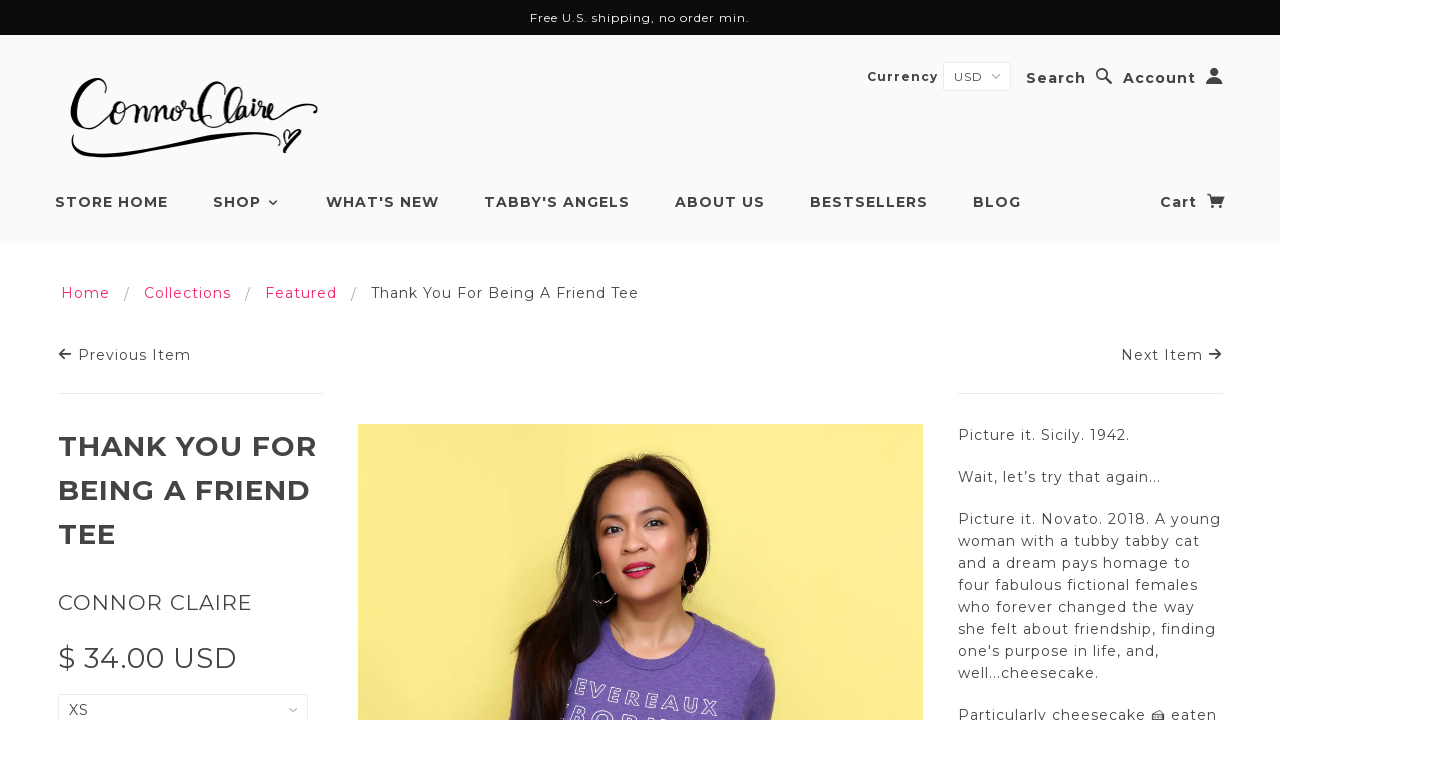

--- FILE ---
content_type: text/html; charset=utf-8
request_url: https://www.connorclaire.com/collections/featured/products/thank-you-for-being-a-friend-tee
body_size: 19521
content:
<!doctype html>
<!--[if lt IE 7]> <html class="no-js lt-ie9 lt-ie8 lt-ie7" lang="en"> <![endif]-->
<!--[if IE 7]> <html class="no-js lt-ie9 lt-ie8" lang="en"> <![endif]-->
<!--[if IE 8]> <html class="no-js lt-ie9" lang="en"> <![endif]-->
<!--[if IE 9]> <html class="ie9 no-js"> <![endif]-->
<!--[if (gt IE 9)|!(IE)]><!--> <html class="no-js"> <!--<![endif]-->

<head>
  
  <!-- Global site tag (gtag.js) - Google Analytics -->
<script async src="https://www.googletagmanager.com/gtag/js?id=G-MK68VEPWFP"></script>
<script>
  window.dataLayer = window.dataLayer || [];
  function gtag(){dataLayer.push(arguments);}
  gtag('js', new Date());

  gtag('config', 'G-MK68VEPWFP');
</script>
  
  <!-- Blockshop Theme Version 2.3.2 by Troop Themes - http://troopthemes.com/  -->

  <meta charset="UTF-8" />
  <meta http-equiv="X-UA-Compatible" content="IE=edge,chrome=1" />
  <meta name="viewport" content="width=device-width, initial-scale=1.0" />
  
    <link rel="shortcut icon" type="image/png" href="//www.connorclaire.com/cdn/shop/t/3/assets/favicon.png?v=120251538004605529771468246976" />
  

  <script src="//ajax.googleapis.com/ajax/libs/jquery/1.9.1/jquery.min.js" type="text/javascript"></script>
  <script src="https://ajax.googleapis.com/ajax/libs/jqueryui/1.12.1/jquery-ui.min.js"></script>
  <script src="//www.connorclaire.com/cdn/shop/t/3/assets/custom.modernizr.js?v=44331738608728928201603916443" type="text/javascript"></script>
  <script src="//www.connorclaire.com/cdn/shopifycloud/storefront/assets/themes_support/api.jquery-7ab1a3a4.js" type="text/javascript"></script>
  <script src="//www.connorclaire.com/cdn/shopifycloud/storefront/assets/themes_support/option_selection-b017cd28.js" type="text/javascript"></script>
  
  
    <title>Thank You For Being a Friend Tee | Connor Claire</title>
  
  
  
  <meta name="description" content="Picture it. Sicily. 1942. Wait, let’s try that again... Picture it. Novato. 2018. A young woman with a tubby tabby cat and a dream pays homage to four fabulous fictional females who forever changed the way she felt about friendship, finding one&#39;s purpose in life, and, well...cheesecake. Particularly cheesecake 🍰 eaten " />
  
  
  <link rel="canonical" href="https://www.connorclaire.com/products/thank-you-for-being-a-friend-tee" />
  
  

  <meta property="og:type" content="product">
  <meta property="og:title" content="Thank You For Being a Friend Tee">
  
  <meta property="og:image" content="http://www.connorclaire.com/cdn/shop/products/thank-you-for-being-a-friend-5_grande.jpg?v=1521678486">
  <meta property="og:image:secure_url" content="https://www.connorclaire.com/cdn/shop/products/thank-you-for-being-a-friend-5_grande.jpg?v=1521678486">
  
  <meta property="og:image" content="http://www.connorclaire.com/cdn/shop/products/thank-you-for-being-a-friend-1_grande.jpg?v=1521678486">
  <meta property="og:image:secure_url" content="https://www.connorclaire.com/cdn/shop/products/thank-you-for-being-a-friend-1_grande.jpg?v=1521678486">
  
  <meta property="og:image" content="http://www.connorclaire.com/cdn/shop/products/thank-you-for-being-a-friend-6_grande.jpg?v=1521678486">
  <meta property="og:image:secure_url" content="https://www.connorclaire.com/cdn/shop/products/thank-you-for-being-a-friend-6_grande.jpg?v=1521678486">
  
  <meta property="og:price:amount" content="34.00">
  <meta property="og:price:currency" content="USD">


  <meta property="og:description" content="Picture it. Sicily. 1942. Wait, let’s try that again... Picture it. Novato. 2018. A young woman with a tubby tabby cat and a dream pays homage to four fabulous fictional females who forever changed the way she felt about friendship, finding one&#39;s purpose in life, and, well...cheesecake. Particularly cheesecake 🍰 eaten ">

  <meta property="og:url" content="https://www.connorclaire.com/products/thank-you-for-being-a-friend-tee">
  <meta property="og:site_name" content="Connor Claire">





<meta name="twitter:card" content="summary_large_image">

  <meta name="twitter:title" content="Thank You For Being a Friend Tee">
  <meta name="twitter:description" content="Picture it. Sicily. 1942. Wait, let’s try that again... Picture it. Novato. 2018. A young woman with a tubby tabby cat and a dream pays homage to four fabulous fictional females who forever changed the way she felt about friendship, finding one&#39;s purpose in life, and, well...cheesecake. Particularly cheesecake 🍰 eaten ">
  <meta name="twitter:image" content="https://www.connorclaire.com/cdn/shop/products/thank-you-for-being-a-friend-5_medium.jpg?v=1521678486">
  <meta name="twitter:image:width" content="240">
  <meta name="twitter:image:height" content="240">
  <meta name="poo">

  
  




























<script>
  WebFontConfig = {
    
    
    google: { families: ['Montserrat:400,700', 'Montserrat:400,700', 'Montserrat:400,700', 'Montserrat:400,700', 'Montserrat:400,700', ] }
    
  };
</script>
<script src="//ajax.googleapis.com/ajax/libs/webfont/1.4.7/webfont.js"></script>


  <script>window.performance && window.performance.mark && window.performance.mark('shopify.content_for_header.start');</script><meta id="shopify-digital-wallet" name="shopify-digital-wallet" content="/12376548/digital_wallets/dialog">
<meta name="shopify-checkout-api-token" content="df3e104531a52ce05c63b960927743e7">
<meta id="in-context-paypal-metadata" data-shop-id="12376548" data-venmo-supported="false" data-environment="production" data-locale="en_US" data-paypal-v4="true" data-currency="USD">
<link rel="alternate" type="application/json+oembed" href="https://www.connorclaire.com/products/thank-you-for-being-a-friend-tee.oembed">
<script async="async" src="/checkouts/internal/preloads.js?locale=en-US"></script>
<link rel="preconnect" href="https://shop.app" crossorigin="anonymous">
<script async="async" src="https://shop.app/checkouts/internal/preloads.js?locale=en-US&shop_id=12376548" crossorigin="anonymous"></script>
<script id="shopify-features" type="application/json">{"accessToken":"df3e104531a52ce05c63b960927743e7","betas":["rich-media-storefront-analytics"],"domain":"www.connorclaire.com","predictiveSearch":true,"shopId":12376548,"locale":"en"}</script>
<script>var Shopify = Shopify || {};
Shopify.shop = "the-makeup-and-beauty-blog-store.myshopify.com";
Shopify.locale = "en";
Shopify.currency = {"active":"USD","rate":"1.0"};
Shopify.country = "US";
Shopify.theme = {"name":"Blockshop","id":98842758,"schema_name":null,"schema_version":null,"theme_store_id":606,"role":"main"};
Shopify.theme.handle = "null";
Shopify.theme.style = {"id":null,"handle":null};
Shopify.cdnHost = "www.connorclaire.com/cdn";
Shopify.routes = Shopify.routes || {};
Shopify.routes.root = "/";</script>
<script type="module">!function(o){(o.Shopify=o.Shopify||{}).modules=!0}(window);</script>
<script>!function(o){function n(){var o=[];function n(){o.push(Array.prototype.slice.apply(arguments))}return n.q=o,n}var t=o.Shopify=o.Shopify||{};t.loadFeatures=n(),t.autoloadFeatures=n()}(window);</script>
<script>
  window.ShopifyPay = window.ShopifyPay || {};
  window.ShopifyPay.apiHost = "shop.app\/pay";
  window.ShopifyPay.redirectState = null;
</script>
<script id="shop-js-analytics" type="application/json">{"pageType":"product"}</script>
<script defer="defer" async type="module" src="//www.connorclaire.com/cdn/shopifycloud/shop-js/modules/v2/client.init-shop-cart-sync_BT-GjEfc.en.esm.js"></script>
<script defer="defer" async type="module" src="//www.connorclaire.com/cdn/shopifycloud/shop-js/modules/v2/chunk.common_D58fp_Oc.esm.js"></script>
<script defer="defer" async type="module" src="//www.connorclaire.com/cdn/shopifycloud/shop-js/modules/v2/chunk.modal_xMitdFEc.esm.js"></script>
<script type="module">
  await import("//www.connorclaire.com/cdn/shopifycloud/shop-js/modules/v2/client.init-shop-cart-sync_BT-GjEfc.en.esm.js");
await import("//www.connorclaire.com/cdn/shopifycloud/shop-js/modules/v2/chunk.common_D58fp_Oc.esm.js");
await import("//www.connorclaire.com/cdn/shopifycloud/shop-js/modules/v2/chunk.modal_xMitdFEc.esm.js");

  window.Shopify.SignInWithShop?.initShopCartSync?.({"fedCMEnabled":true,"windoidEnabled":true});

</script>
<script>
  window.Shopify = window.Shopify || {};
  if (!window.Shopify.featureAssets) window.Shopify.featureAssets = {};
  window.Shopify.featureAssets['shop-js'] = {"shop-cart-sync":["modules/v2/client.shop-cart-sync_DZOKe7Ll.en.esm.js","modules/v2/chunk.common_D58fp_Oc.esm.js","modules/v2/chunk.modal_xMitdFEc.esm.js"],"init-fed-cm":["modules/v2/client.init-fed-cm_B6oLuCjv.en.esm.js","modules/v2/chunk.common_D58fp_Oc.esm.js","modules/v2/chunk.modal_xMitdFEc.esm.js"],"shop-cash-offers":["modules/v2/client.shop-cash-offers_D2sdYoxE.en.esm.js","modules/v2/chunk.common_D58fp_Oc.esm.js","modules/v2/chunk.modal_xMitdFEc.esm.js"],"shop-login-button":["modules/v2/client.shop-login-button_QeVjl5Y3.en.esm.js","modules/v2/chunk.common_D58fp_Oc.esm.js","modules/v2/chunk.modal_xMitdFEc.esm.js"],"pay-button":["modules/v2/client.pay-button_DXTOsIq6.en.esm.js","modules/v2/chunk.common_D58fp_Oc.esm.js","modules/v2/chunk.modal_xMitdFEc.esm.js"],"shop-button":["modules/v2/client.shop-button_DQZHx9pm.en.esm.js","modules/v2/chunk.common_D58fp_Oc.esm.js","modules/v2/chunk.modal_xMitdFEc.esm.js"],"avatar":["modules/v2/client.avatar_BTnouDA3.en.esm.js"],"init-windoid":["modules/v2/client.init-windoid_CR1B-cfM.en.esm.js","modules/v2/chunk.common_D58fp_Oc.esm.js","modules/v2/chunk.modal_xMitdFEc.esm.js"],"init-shop-for-new-customer-accounts":["modules/v2/client.init-shop-for-new-customer-accounts_C_vY_xzh.en.esm.js","modules/v2/client.shop-login-button_QeVjl5Y3.en.esm.js","modules/v2/chunk.common_D58fp_Oc.esm.js","modules/v2/chunk.modal_xMitdFEc.esm.js"],"init-shop-email-lookup-coordinator":["modules/v2/client.init-shop-email-lookup-coordinator_BI7n9ZSv.en.esm.js","modules/v2/chunk.common_D58fp_Oc.esm.js","modules/v2/chunk.modal_xMitdFEc.esm.js"],"init-shop-cart-sync":["modules/v2/client.init-shop-cart-sync_BT-GjEfc.en.esm.js","modules/v2/chunk.common_D58fp_Oc.esm.js","modules/v2/chunk.modal_xMitdFEc.esm.js"],"shop-toast-manager":["modules/v2/client.shop-toast-manager_DiYdP3xc.en.esm.js","modules/v2/chunk.common_D58fp_Oc.esm.js","modules/v2/chunk.modal_xMitdFEc.esm.js"],"init-customer-accounts":["modules/v2/client.init-customer-accounts_D9ZNqS-Q.en.esm.js","modules/v2/client.shop-login-button_QeVjl5Y3.en.esm.js","modules/v2/chunk.common_D58fp_Oc.esm.js","modules/v2/chunk.modal_xMitdFEc.esm.js"],"init-customer-accounts-sign-up":["modules/v2/client.init-customer-accounts-sign-up_iGw4briv.en.esm.js","modules/v2/client.shop-login-button_QeVjl5Y3.en.esm.js","modules/v2/chunk.common_D58fp_Oc.esm.js","modules/v2/chunk.modal_xMitdFEc.esm.js"],"shop-follow-button":["modules/v2/client.shop-follow-button_CqMgW2wH.en.esm.js","modules/v2/chunk.common_D58fp_Oc.esm.js","modules/v2/chunk.modal_xMitdFEc.esm.js"],"checkout-modal":["modules/v2/client.checkout-modal_xHeaAweL.en.esm.js","modules/v2/chunk.common_D58fp_Oc.esm.js","modules/v2/chunk.modal_xMitdFEc.esm.js"],"shop-login":["modules/v2/client.shop-login_D91U-Q7h.en.esm.js","modules/v2/chunk.common_D58fp_Oc.esm.js","modules/v2/chunk.modal_xMitdFEc.esm.js"],"lead-capture":["modules/v2/client.lead-capture_BJmE1dJe.en.esm.js","modules/v2/chunk.common_D58fp_Oc.esm.js","modules/v2/chunk.modal_xMitdFEc.esm.js"],"payment-terms":["modules/v2/client.payment-terms_Ci9AEqFq.en.esm.js","modules/v2/chunk.common_D58fp_Oc.esm.js","modules/v2/chunk.modal_xMitdFEc.esm.js"]};
</script>
<script>(function() {
  var isLoaded = false;
  function asyncLoad() {
    if (isLoaded) return;
    isLoaded = true;
    var urls = ["https:\/\/cdn-stamped-io.azureedge.net\/files\/shopify.v2.min.js?shop=the-makeup-and-beauty-blog-store.myshopify.com","https:\/\/chimpstatic.com\/mcjs-connected\/js\/users\/bfdda14787a1cdb6eed81aad5\/52df973f021fc470b055ed5f7.js?shop=the-makeup-and-beauty-blog-store.myshopify.com"];
    for (var i = 0; i < urls.length; i++) {
      var s = document.createElement('script');
      s.type = 'text/javascript';
      s.async = true;
      s.src = urls[i];
      var x = document.getElementsByTagName('script')[0];
      x.parentNode.insertBefore(s, x);
    }
  };
  if(window.attachEvent) {
    window.attachEvent('onload', asyncLoad);
  } else {
    window.addEventListener('load', asyncLoad, false);
  }
})();</script>
<script id="__st">var __st={"a":12376548,"offset":-28800,"reqid":"aca26604-7f0a-48ce-bc7e-d1b5538b21e3-1769345310","pageurl":"www.connorclaire.com\/collections\/featured\/products\/thank-you-for-being-a-friend-tee","u":"37cce90ad2ce","p":"product","rtyp":"product","rid":184610914310};</script>
<script>window.ShopifyPaypalV4VisibilityTracking = true;</script>
<script id="captcha-bootstrap">!function(){'use strict';const t='contact',e='account',n='new_comment',o=[[t,t],['blogs',n],['comments',n],[t,'customer']],c=[[e,'customer_login'],[e,'guest_login'],[e,'recover_customer_password'],[e,'create_customer']],r=t=>t.map((([t,e])=>`form[action*='/${t}']:not([data-nocaptcha='true']) input[name='form_type'][value='${e}']`)).join(','),a=t=>()=>t?[...document.querySelectorAll(t)].map((t=>t.form)):[];function s(){const t=[...o],e=r(t);return a(e)}const i='password',u='form_key',d=['recaptcha-v3-token','g-recaptcha-response','h-captcha-response',i],f=()=>{try{return window.sessionStorage}catch{return}},m='__shopify_v',_=t=>t.elements[u];function p(t,e,n=!1){try{const o=window.sessionStorage,c=JSON.parse(o.getItem(e)),{data:r}=function(t){const{data:e,action:n}=t;return t[m]||n?{data:e,action:n}:{data:t,action:n}}(c);for(const[e,n]of Object.entries(r))t.elements[e]&&(t.elements[e].value=n);n&&o.removeItem(e)}catch(o){console.error('form repopulation failed',{error:o})}}const l='form_type',E='cptcha';function T(t){t.dataset[E]=!0}const w=window,h=w.document,L='Shopify',v='ce_forms',y='captcha';let A=!1;((t,e)=>{const n=(g='f06e6c50-85a8-45c8-87d0-21a2b65856fe',I='https://cdn.shopify.com/shopifycloud/storefront-forms-hcaptcha/ce_storefront_forms_captcha_hcaptcha.v1.5.2.iife.js',D={infoText:'Protected by hCaptcha',privacyText:'Privacy',termsText:'Terms'},(t,e,n)=>{const o=w[L][v],c=o.bindForm;if(c)return c(t,g,e,D).then(n);var r;o.q.push([[t,g,e,D],n]),r=I,A||(h.body.append(Object.assign(h.createElement('script'),{id:'captcha-provider',async:!0,src:r})),A=!0)});var g,I,D;w[L]=w[L]||{},w[L][v]=w[L][v]||{},w[L][v].q=[],w[L][y]=w[L][y]||{},w[L][y].protect=function(t,e){n(t,void 0,e),T(t)},Object.freeze(w[L][y]),function(t,e,n,w,h,L){const[v,y,A,g]=function(t,e,n){const i=e?o:[],u=t?c:[],d=[...i,...u],f=r(d),m=r(i),_=r(d.filter((([t,e])=>n.includes(e))));return[a(f),a(m),a(_),s()]}(w,h,L),I=t=>{const e=t.target;return e instanceof HTMLFormElement?e:e&&e.form},D=t=>v().includes(t);t.addEventListener('submit',(t=>{const e=I(t);if(!e)return;const n=D(e)&&!e.dataset.hcaptchaBound&&!e.dataset.recaptchaBound,o=_(e),c=g().includes(e)&&(!o||!o.value);(n||c)&&t.preventDefault(),c&&!n&&(function(t){try{if(!f())return;!function(t){const e=f();if(!e)return;const n=_(t);if(!n)return;const o=n.value;o&&e.removeItem(o)}(t);const e=Array.from(Array(32),(()=>Math.random().toString(36)[2])).join('');!function(t,e){_(t)||t.append(Object.assign(document.createElement('input'),{type:'hidden',name:u})),t.elements[u].value=e}(t,e),function(t,e){const n=f();if(!n)return;const o=[...t.querySelectorAll(`input[type='${i}']`)].map((({name:t})=>t)),c=[...d,...o],r={};for(const[a,s]of new FormData(t).entries())c.includes(a)||(r[a]=s);n.setItem(e,JSON.stringify({[m]:1,action:t.action,data:r}))}(t,e)}catch(e){console.error('failed to persist form',e)}}(e),e.submit())}));const S=(t,e)=>{t&&!t.dataset[E]&&(n(t,e.some((e=>e===t))),T(t))};for(const o of['focusin','change'])t.addEventListener(o,(t=>{const e=I(t);D(e)&&S(e,y())}));const B=e.get('form_key'),M=e.get(l),P=B&&M;t.addEventListener('DOMContentLoaded',(()=>{const t=y();if(P)for(const e of t)e.elements[l].value===M&&p(e,B);[...new Set([...A(),...v().filter((t=>'true'===t.dataset.shopifyCaptcha))])].forEach((e=>S(e,t)))}))}(h,new URLSearchParams(w.location.search),n,t,e,['guest_login'])})(!0,!0)}();</script>
<script integrity="sha256-4kQ18oKyAcykRKYeNunJcIwy7WH5gtpwJnB7kiuLZ1E=" data-source-attribution="shopify.loadfeatures" defer="defer" src="//www.connorclaire.com/cdn/shopifycloud/storefront/assets/storefront/load_feature-a0a9edcb.js" crossorigin="anonymous"></script>
<script crossorigin="anonymous" defer="defer" src="//www.connorclaire.com/cdn/shopifycloud/storefront/assets/shopify_pay/storefront-65b4c6d7.js?v=20250812"></script>
<script data-source-attribution="shopify.dynamic_checkout.dynamic.init">var Shopify=Shopify||{};Shopify.PaymentButton=Shopify.PaymentButton||{isStorefrontPortableWallets:!0,init:function(){window.Shopify.PaymentButton.init=function(){};var t=document.createElement("script");t.src="https://www.connorclaire.com/cdn/shopifycloud/portable-wallets/latest/portable-wallets.en.js",t.type="module",document.head.appendChild(t)}};
</script>
<script data-source-attribution="shopify.dynamic_checkout.buyer_consent">
  function portableWalletsHideBuyerConsent(e){var t=document.getElementById("shopify-buyer-consent"),n=document.getElementById("shopify-subscription-policy-button");t&&n&&(t.classList.add("hidden"),t.setAttribute("aria-hidden","true"),n.removeEventListener("click",e))}function portableWalletsShowBuyerConsent(e){var t=document.getElementById("shopify-buyer-consent"),n=document.getElementById("shopify-subscription-policy-button");t&&n&&(t.classList.remove("hidden"),t.removeAttribute("aria-hidden"),n.addEventListener("click",e))}window.Shopify?.PaymentButton&&(window.Shopify.PaymentButton.hideBuyerConsent=portableWalletsHideBuyerConsent,window.Shopify.PaymentButton.showBuyerConsent=portableWalletsShowBuyerConsent);
</script>
<script data-source-attribution="shopify.dynamic_checkout.cart.bootstrap">document.addEventListener("DOMContentLoaded",(function(){function t(){return document.querySelector("shopify-accelerated-checkout-cart, shopify-accelerated-checkout")}if(t())Shopify.PaymentButton.init();else{new MutationObserver((function(e,n){t()&&(Shopify.PaymentButton.init(),n.disconnect())})).observe(document.body,{childList:!0,subtree:!0})}}));
</script>
<link id="shopify-accelerated-checkout-styles" rel="stylesheet" media="screen" href="https://www.connorclaire.com/cdn/shopifycloud/portable-wallets/latest/accelerated-checkout-backwards-compat.css" crossorigin="anonymous">
<style id="shopify-accelerated-checkout-cart">
        #shopify-buyer-consent {
  margin-top: 1em;
  display: inline-block;
  width: 100%;
}

#shopify-buyer-consent.hidden {
  display: none;
}

#shopify-subscription-policy-button {
  background: none;
  border: none;
  padding: 0;
  text-decoration: underline;
  font-size: inherit;
  cursor: pointer;
}

#shopify-subscription-policy-button::before {
  box-shadow: none;
}

      </style>

<script>window.performance && window.performance.mark && window.performance.mark('shopify.content_for_header.end');</script>

  <link href="//www.connorclaire.com/cdn/shop/t/3/assets/style.css?v=144608192051340362311674755843" rel="stylesheet" type="text/css" media="all" />
  <style>

/* Add Your Custom Styles Here */

#shipping-notice-bg {
display: none;
position: fixed;
z-index: 14;
margin: 0px;
padding: 0px;
left: 0px;
height: 35px;
width: 100%;
top: 0px;
opacity: 1;
}

#shipping-notice-bar {
text-align: center;
margin: 0px;
padding: 10px;
left: 0px;
height: auto;
width: 100%;
box-sizing: border-box;
border: none;
position: absolute;
/* background-color: #fe6aa4; */
background-color: #000000;
color: rgb(255, 255, 255);
font-size: 12px;
line-height: 15px;
font-family: Montserrat;
}
  
#countdownTimerContainer {
color: #f52465;
font-size: 2em;
line-height: 1em;
/* display: none; */
}
  
.spr-review-reply-shop {
display: none !important;
}
  
select, .main-menu-dropdown-panel {
text-transform: capitalize !important;
}

.flex-video {
padding-top: 0 !important;
padding-bottom: 56.25% !important;
max-width: 100%;
}
  
.embed-container { 
position: relative;
padding-bottom: 56.25%;
height: 0;
overflow: hidden;
max-width: 100%; 
}
  
.embed-container iframe, .embed-container object, .embed-container embed { 
position: absolute;
top: 0;
left: 0;
width: 100%;
height: 100%; 
}

/* To override Shopify Reviews app default formatting - CM MAR 2019 */  
.spr-summary-actions-newreview {
display: block;
padding-top: 10px;
float: none !important;
}

</style>

  <!--[if lt IE 8]>
    <script src="//www.connorclaire.com/cdn/shop/t/3/assets/json2.js?v=154133857350868653501460225061" type="text/javascript"></script>
  <![endif]-->

  <!--[if lt IE 9]>
  <script type="text/javascript" src="https://getfirebug.com/firebug-lite.js"></script>
  <script src="//html5shim.googlecode.com/svn/trunk/html5.js" type="text/javascript"></script>
  <script src="//www.connorclaire.com/cdn/shop/t/3/assets/dd_roundies.js?v=75117064764312664521460225061" type="text/javascript"></script>
  <script>
  DD_roundies.addRule('.circle', '45px');
  </script>
  <![endif]-->

  
  
  <!--Include holidayTimer code, Chad Nov. 2020-->
  
    <script src="//www.connorclaire.com/cdn/shop/t/3/assets/holidayTimer2.js?v=74055027403333300341606406853" type="text/javascript"></script>
  

  <script>
    var twitterID = '',
    general_external_links_enabled = true,
    general_scroll_to_active_item = true,
    shop_url = 'https://www.connorclaire.com',
    shop_money_format = '$ {{amount}}',
    home_slider_auto_enabled = true,
    home_slider_rotate_frequency = 7000,
    home_widget_twitter_enabled = false,
    home_widget_blog_enabled = false,
    home_widget_instagram_access_token = '3153476241.c76948d.825887b135ba4a8183929f071f9bc4e2',
    product_zoom_enabled = true,
    product_modal_enabled = true,
    currency_switcher_enabled = true,
    theme = {};
  </script>

  
    <script src="/services/javascripts/currencies.js" type="text/javascript"></script>
<script src="//www.connorclaire.com/cdn/shop/t/3/assets/jquery.currencies.min.js?v=175057760772006623221460225061" type="text/javascript"></script>

<script>

  
  Currency.format = 'money_with_currency_format';
  

  var shopCurrency = 'USD';

  /* Sometimes merchants change their shop currency, let's tell our JavaScript file */
  Currency.moneyFormats[shopCurrency].money_with_currency_format = "$ {{amount}} USD";
  Currency.moneyFormats[shopCurrency].money_format = "$ {{amount}}";
    
  /* Default currency */
  var defaultCurrency = 'USD' || shopCurrency;
    
  /* Cookie currency */
  var cookieCurrency = Currency.cookie.read();

  /* Fix for customer account pages */
  jQuery('span.money span.money').each(function() {
    jQuery(this).parents('span.money').removeClass('money');
  });

  /* Saving the current price */
  jQuery('span.money').each(function() {
    jQuery(this).attr('data-currency-USD', jQuery(this).html());
  });
    
jQuery(function($) {
    
  // If there's no cookie.
  if (cookieCurrency == null) {
    if (shopCurrency == defaultCurrency) {
      Currency.currentCurrency = defaultCurrency;
    }
    Currency.convertAll(shopCurrency, shopCurrency);
  }
  // If the cookie value does not correspond to any value in the currency dropdown.
  else if (jQuery('[name=currencies]').size() && jQuery('[name=currencies] option[value=' + cookieCurrency + ']').size() === 0) {
    Currency.currentCurrency = shopCurrency;
    Currency.cookie.write(shopCurrency);
  }
  else if (cookieCurrency === shopCurrency) {
    Currency.currentCurrency = shopCurrency;
    Currency.convertAll(shopCurrency, cookieCurrency);
  } else {
    Currency.convertAll(shopCurrency, cookieCurrency);
  }

  jQuery('[name=currencies]').val(Currency.currentCurrency).change(function() {
    var newCurrency = jQuery(this).val();
    Currency.convertAll(Currency.currentCurrency, newCurrency);
    jQuery('.selected-currency').text(Currency.currentCurrency);
  });
  
  jQuery('.selected-currency').text(Currency.currentCurrency);


  Foundation.libs.forms.refresh_custom_select($('.main-header .row.top .currency-selector select'), true);
  Foundation.libs.forms.refresh_custom_select($('.main-header .mobile-menu .currency-selector select'), true);

  
});

</script>
  

  <script src="//www.connorclaire.com/cdn/shop/t/3/assets/plugins.js?v=57859169923860441341603916513" type="text/javascript"></script>
  <script src="//www.connorclaire.com/cdn/shop/t/3/assets/shop.js?v=28960960811302035501606870959" type="text/javascript"></script>
  
<script>
$(document).ready( function(){
  $("#shipping-notice-bg").fadeIn(3000);
  });
</script>  

<link href="https://monorail-edge.shopifysvc.com" rel="dns-prefetch">
<script>(function(){if ("sendBeacon" in navigator && "performance" in window) {try {var session_token_from_headers = performance.getEntriesByType('navigation')[0].serverTiming.find(x => x.name == '_s').description;} catch {var session_token_from_headers = undefined;}var session_cookie_matches = document.cookie.match(/_shopify_s=([^;]*)/);var session_token_from_cookie = session_cookie_matches && session_cookie_matches.length === 2 ? session_cookie_matches[1] : "";var session_token = session_token_from_headers || session_token_from_cookie || "";function handle_abandonment_event(e) {var entries = performance.getEntries().filter(function(entry) {return /monorail-edge.shopifysvc.com/.test(entry.name);});if (!window.abandonment_tracked && entries.length === 0) {window.abandonment_tracked = true;var currentMs = Date.now();var navigation_start = performance.timing.navigationStart;var payload = {shop_id: 12376548,url: window.location.href,navigation_start,duration: currentMs - navigation_start,session_token,page_type: "product"};window.navigator.sendBeacon("https://monorail-edge.shopifysvc.com/v1/produce", JSON.stringify({schema_id: "online_store_buyer_site_abandonment/1.1",payload: payload,metadata: {event_created_at_ms: currentMs,event_sent_at_ms: currentMs}}));}}window.addEventListener('pagehide', handle_abandonment_event);}}());</script>
<script id="web-pixels-manager-setup">(function e(e,d,r,n,o){if(void 0===o&&(o={}),!Boolean(null===(a=null===(i=window.Shopify)||void 0===i?void 0:i.analytics)||void 0===a?void 0:a.replayQueue)){var i,a;window.Shopify=window.Shopify||{};var t=window.Shopify;t.analytics=t.analytics||{};var s=t.analytics;s.replayQueue=[],s.publish=function(e,d,r){return s.replayQueue.push([e,d,r]),!0};try{self.performance.mark("wpm:start")}catch(e){}var l=function(){var e={modern:/Edge?\/(1{2}[4-9]|1[2-9]\d|[2-9]\d{2}|\d{4,})\.\d+(\.\d+|)|Firefox\/(1{2}[4-9]|1[2-9]\d|[2-9]\d{2}|\d{4,})\.\d+(\.\d+|)|Chrom(ium|e)\/(9{2}|\d{3,})\.\d+(\.\d+|)|(Maci|X1{2}).+ Version\/(15\.\d+|(1[6-9]|[2-9]\d|\d{3,})\.\d+)([,.]\d+|)( \(\w+\)|)( Mobile\/\w+|) Safari\/|Chrome.+OPR\/(9{2}|\d{3,})\.\d+\.\d+|(CPU[ +]OS|iPhone[ +]OS|CPU[ +]iPhone|CPU IPhone OS|CPU iPad OS)[ +]+(15[._]\d+|(1[6-9]|[2-9]\d|\d{3,})[._]\d+)([._]\d+|)|Android:?[ /-](13[3-9]|1[4-9]\d|[2-9]\d{2}|\d{4,})(\.\d+|)(\.\d+|)|Android.+Firefox\/(13[5-9]|1[4-9]\d|[2-9]\d{2}|\d{4,})\.\d+(\.\d+|)|Android.+Chrom(ium|e)\/(13[3-9]|1[4-9]\d|[2-9]\d{2}|\d{4,})\.\d+(\.\d+|)|SamsungBrowser\/([2-9]\d|\d{3,})\.\d+/,legacy:/Edge?\/(1[6-9]|[2-9]\d|\d{3,})\.\d+(\.\d+|)|Firefox\/(5[4-9]|[6-9]\d|\d{3,})\.\d+(\.\d+|)|Chrom(ium|e)\/(5[1-9]|[6-9]\d|\d{3,})\.\d+(\.\d+|)([\d.]+$|.*Safari\/(?![\d.]+ Edge\/[\d.]+$))|(Maci|X1{2}).+ Version\/(10\.\d+|(1[1-9]|[2-9]\d|\d{3,})\.\d+)([,.]\d+|)( \(\w+\)|)( Mobile\/\w+|) Safari\/|Chrome.+OPR\/(3[89]|[4-9]\d|\d{3,})\.\d+\.\d+|(CPU[ +]OS|iPhone[ +]OS|CPU[ +]iPhone|CPU IPhone OS|CPU iPad OS)[ +]+(10[._]\d+|(1[1-9]|[2-9]\d|\d{3,})[._]\d+)([._]\d+|)|Android:?[ /-](13[3-9]|1[4-9]\d|[2-9]\d{2}|\d{4,})(\.\d+|)(\.\d+|)|Mobile Safari.+OPR\/([89]\d|\d{3,})\.\d+\.\d+|Android.+Firefox\/(13[5-9]|1[4-9]\d|[2-9]\d{2}|\d{4,})\.\d+(\.\d+|)|Android.+Chrom(ium|e)\/(13[3-9]|1[4-9]\d|[2-9]\d{2}|\d{4,})\.\d+(\.\d+|)|Android.+(UC? ?Browser|UCWEB|U3)[ /]?(15\.([5-9]|\d{2,})|(1[6-9]|[2-9]\d|\d{3,})\.\d+)\.\d+|SamsungBrowser\/(5\.\d+|([6-9]|\d{2,})\.\d+)|Android.+MQ{2}Browser\/(14(\.(9|\d{2,})|)|(1[5-9]|[2-9]\d|\d{3,})(\.\d+|))(\.\d+|)|K[Aa][Ii]OS\/(3\.\d+|([4-9]|\d{2,})\.\d+)(\.\d+|)/},d=e.modern,r=e.legacy,n=navigator.userAgent;return n.match(d)?"modern":n.match(r)?"legacy":"unknown"}(),u="modern"===l?"modern":"legacy",c=(null!=n?n:{modern:"",legacy:""})[u],f=function(e){return[e.baseUrl,"/wpm","/b",e.hashVersion,"modern"===e.buildTarget?"m":"l",".js"].join("")}({baseUrl:d,hashVersion:r,buildTarget:u}),m=function(e){var d=e.version,r=e.bundleTarget,n=e.surface,o=e.pageUrl,i=e.monorailEndpoint;return{emit:function(e){var a=e.status,t=e.errorMsg,s=(new Date).getTime(),l=JSON.stringify({metadata:{event_sent_at_ms:s},events:[{schema_id:"web_pixels_manager_load/3.1",payload:{version:d,bundle_target:r,page_url:o,status:a,surface:n,error_msg:t},metadata:{event_created_at_ms:s}}]});if(!i)return console&&console.warn&&console.warn("[Web Pixels Manager] No Monorail endpoint provided, skipping logging."),!1;try{return self.navigator.sendBeacon.bind(self.navigator)(i,l)}catch(e){}var u=new XMLHttpRequest;try{return u.open("POST",i,!0),u.setRequestHeader("Content-Type","text/plain"),u.send(l),!0}catch(e){return console&&console.warn&&console.warn("[Web Pixels Manager] Got an unhandled error while logging to Monorail."),!1}}}}({version:r,bundleTarget:l,surface:e.surface,pageUrl:self.location.href,monorailEndpoint:e.monorailEndpoint});try{o.browserTarget=l,function(e){var d=e.src,r=e.async,n=void 0===r||r,o=e.onload,i=e.onerror,a=e.sri,t=e.scriptDataAttributes,s=void 0===t?{}:t,l=document.createElement("script"),u=document.querySelector("head"),c=document.querySelector("body");if(l.async=n,l.src=d,a&&(l.integrity=a,l.crossOrigin="anonymous"),s)for(var f in s)if(Object.prototype.hasOwnProperty.call(s,f))try{l.dataset[f]=s[f]}catch(e){}if(o&&l.addEventListener("load",o),i&&l.addEventListener("error",i),u)u.appendChild(l);else{if(!c)throw new Error("Did not find a head or body element to append the script");c.appendChild(l)}}({src:f,async:!0,onload:function(){if(!function(){var e,d;return Boolean(null===(d=null===(e=window.Shopify)||void 0===e?void 0:e.analytics)||void 0===d?void 0:d.initialized)}()){var d=window.webPixelsManager.init(e)||void 0;if(d){var r=window.Shopify.analytics;r.replayQueue.forEach((function(e){var r=e[0],n=e[1],o=e[2];d.publishCustomEvent(r,n,o)})),r.replayQueue=[],r.publish=d.publishCustomEvent,r.visitor=d.visitor,r.initialized=!0}}},onerror:function(){return m.emit({status:"failed",errorMsg:"".concat(f," has failed to load")})},sri:function(e){var d=/^sha384-[A-Za-z0-9+/=]+$/;return"string"==typeof e&&d.test(e)}(c)?c:"",scriptDataAttributes:o}),m.emit({status:"loading"})}catch(e){m.emit({status:"failed",errorMsg:(null==e?void 0:e.message)||"Unknown error"})}}})({shopId: 12376548,storefrontBaseUrl: "https://www.connorclaire.com",extensionsBaseUrl: "https://extensions.shopifycdn.com/cdn/shopifycloud/web-pixels-manager",monorailEndpoint: "https://monorail-edge.shopifysvc.com/unstable/produce_batch",surface: "storefront-renderer",enabledBetaFlags: ["2dca8a86"],webPixelsConfigList: [{"id":"234455228","configuration":"{\"pixel_id\":\"2303416429946146\",\"pixel_type\":\"facebook_pixel\",\"metaapp_system_user_token\":\"-\"}","eventPayloadVersion":"v1","runtimeContext":"OPEN","scriptVersion":"ca16bc87fe92b6042fbaa3acc2fbdaa6","type":"APP","apiClientId":2329312,"privacyPurposes":["ANALYTICS","MARKETING","SALE_OF_DATA"],"dataSharingAdjustments":{"protectedCustomerApprovalScopes":["read_customer_address","read_customer_email","read_customer_name","read_customer_personal_data","read_customer_phone"]}},{"id":"shopify-app-pixel","configuration":"{}","eventPayloadVersion":"v1","runtimeContext":"STRICT","scriptVersion":"0450","apiClientId":"shopify-pixel","type":"APP","privacyPurposes":["ANALYTICS","MARKETING"]},{"id":"shopify-custom-pixel","eventPayloadVersion":"v1","runtimeContext":"LAX","scriptVersion":"0450","apiClientId":"shopify-pixel","type":"CUSTOM","privacyPurposes":["ANALYTICS","MARKETING"]}],isMerchantRequest: false,initData: {"shop":{"name":"Connor Claire","paymentSettings":{"currencyCode":"USD"},"myshopifyDomain":"the-makeup-and-beauty-blog-store.myshopify.com","countryCode":"US","storefrontUrl":"https:\/\/www.connorclaire.com"},"customer":null,"cart":null,"checkout":null,"productVariants":[{"price":{"amount":34.0,"currencyCode":"USD"},"product":{"title":"Thank You For Being a Friend Tee","vendor":"Connor Claire","id":"184610914310","untranslatedTitle":"Thank You For Being a Friend Tee","url":"\/products\/thank-you-for-being-a-friend-tee","type":"Shirts"},"id":"1152913244166","image":{"src":"\/\/www.connorclaire.com\/cdn\/shop\/products\/thank-you-for-being-a-friend-5.jpg?v=1521678486"},"sku":"6759498","title":"XS","untranslatedTitle":"XS"},{"price":{"amount":34.0,"currencyCode":"USD"},"product":{"title":"Thank You For Being a Friend Tee","vendor":"Connor Claire","id":"184610914310","untranslatedTitle":"Thank You For Being a Friend Tee","url":"\/products\/thank-you-for-being-a-friend-tee","type":"Shirts"},"id":"1152913276934","image":{"src":"\/\/www.connorclaire.com\/cdn\/shop\/products\/thank-you-for-being-a-friend-5.jpg?v=1521678486"},"sku":"8569450","title":"S","untranslatedTitle":"S"},{"price":{"amount":34.0,"currencyCode":"USD"},"product":{"title":"Thank You For Being a Friend Tee","vendor":"Connor Claire","id":"184610914310","untranslatedTitle":"Thank You For Being a Friend Tee","url":"\/products\/thank-you-for-being-a-friend-tee","type":"Shirts"},"id":"1152913309702","image":{"src":"\/\/www.connorclaire.com\/cdn\/shop\/products\/thank-you-for-being-a-friend-5.jpg?v=1521678486"},"sku":"9612035","title":"M","untranslatedTitle":"M"},{"price":{"amount":34.0,"currencyCode":"USD"},"product":{"title":"Thank You For Being a Friend Tee","vendor":"Connor Claire","id":"184610914310","untranslatedTitle":"Thank You For Being a Friend Tee","url":"\/products\/thank-you-for-being-a-friend-tee","type":"Shirts"},"id":"1152913342470","image":{"src":"\/\/www.connorclaire.com\/cdn\/shop\/products\/thank-you-for-being-a-friend-5.jpg?v=1521678486"},"sku":"8786897","title":"L","untranslatedTitle":"L"},{"price":{"amount":34.0,"currencyCode":"USD"},"product":{"title":"Thank You For Being a Friend Tee","vendor":"Connor Claire","id":"184610914310","untranslatedTitle":"Thank You For Being a Friend Tee","url":"\/products\/thank-you-for-being-a-friend-tee","type":"Shirts"},"id":"1152913375238","image":{"src":"\/\/www.connorclaire.com\/cdn\/shop\/products\/thank-you-for-being-a-friend-5.jpg?v=1521678486"},"sku":"6586339","title":"XL","untranslatedTitle":"XL"},{"price":{"amount":34.0,"currencyCode":"USD"},"product":{"title":"Thank You For Being a Friend Tee","vendor":"Connor Claire","id":"184610914310","untranslatedTitle":"Thank You For Being a Friend Tee","url":"\/products\/thank-you-for-being-a-friend-tee","type":"Shirts"},"id":"1152913408006","image":{"src":"\/\/www.connorclaire.com\/cdn\/shop\/products\/thank-you-for-being-a-friend-5.jpg?v=1521678486"},"sku":"1242907","title":"2XL","untranslatedTitle":"2XL"},{"price":{"amount":34.0,"currencyCode":"USD"},"product":{"title":"Thank You For Being a Friend Tee","vendor":"Connor Claire","id":"184610914310","untranslatedTitle":"Thank You For Being a Friend Tee","url":"\/products\/thank-you-for-being-a-friend-tee","type":"Shirts"},"id":"1152913440774","image":{"src":"\/\/www.connorclaire.com\/cdn\/shop\/products\/thank-you-for-being-a-friend-5.jpg?v=1521678486"},"sku":"7854600","title":"3XL","untranslatedTitle":"3XL"}],"purchasingCompany":null},},"https://www.connorclaire.com/cdn","fcfee988w5aeb613cpc8e4bc33m6693e112",{"modern":"","legacy":""},{"shopId":"12376548","storefrontBaseUrl":"https:\/\/www.connorclaire.com","extensionBaseUrl":"https:\/\/extensions.shopifycdn.com\/cdn\/shopifycloud\/web-pixels-manager","surface":"storefront-renderer","enabledBetaFlags":"[\"2dca8a86\"]","isMerchantRequest":"false","hashVersion":"fcfee988w5aeb613cpc8e4bc33m6693e112","publish":"custom","events":"[[\"page_viewed\",{}],[\"product_viewed\",{\"productVariant\":{\"price\":{\"amount\":34.0,\"currencyCode\":\"USD\"},\"product\":{\"title\":\"Thank You For Being a Friend Tee\",\"vendor\":\"Connor Claire\",\"id\":\"184610914310\",\"untranslatedTitle\":\"Thank You For Being a Friend Tee\",\"url\":\"\/products\/thank-you-for-being-a-friend-tee\",\"type\":\"Shirts\"},\"id\":\"1152913244166\",\"image\":{\"src\":\"\/\/www.connorclaire.com\/cdn\/shop\/products\/thank-you-for-being-a-friend-5.jpg?v=1521678486\"},\"sku\":\"6759498\",\"title\":\"XS\",\"untranslatedTitle\":\"XS\"}}]]"});</script><script>
  window.ShopifyAnalytics = window.ShopifyAnalytics || {};
  window.ShopifyAnalytics.meta = window.ShopifyAnalytics.meta || {};
  window.ShopifyAnalytics.meta.currency = 'USD';
  var meta = {"product":{"id":184610914310,"gid":"gid:\/\/shopify\/Product\/184610914310","vendor":"Connor Claire","type":"Shirts","handle":"thank-you-for-being-a-friend-tee","variants":[{"id":1152913244166,"price":3400,"name":"Thank You For Being a Friend Tee - XS","public_title":"XS","sku":"6759498"},{"id":1152913276934,"price":3400,"name":"Thank You For Being a Friend Tee - S","public_title":"S","sku":"8569450"},{"id":1152913309702,"price":3400,"name":"Thank You For Being a Friend Tee - M","public_title":"M","sku":"9612035"},{"id":1152913342470,"price":3400,"name":"Thank You For Being a Friend Tee - L","public_title":"L","sku":"8786897"},{"id":1152913375238,"price":3400,"name":"Thank You For Being a Friend Tee - XL","public_title":"XL","sku":"6586339"},{"id":1152913408006,"price":3400,"name":"Thank You For Being a Friend Tee - 2XL","public_title":"2XL","sku":"1242907"},{"id":1152913440774,"price":3400,"name":"Thank You For Being a Friend Tee - 3XL","public_title":"3XL","sku":"7854600"}],"remote":false},"page":{"pageType":"product","resourceType":"product","resourceId":184610914310,"requestId":"aca26604-7f0a-48ce-bc7e-d1b5538b21e3-1769345310"}};
  for (var attr in meta) {
    window.ShopifyAnalytics.meta[attr] = meta[attr];
  }
</script>
<script class="analytics">
  (function () {
    var customDocumentWrite = function(content) {
      var jquery = null;

      if (window.jQuery) {
        jquery = window.jQuery;
      } else if (window.Checkout && window.Checkout.$) {
        jquery = window.Checkout.$;
      }

      if (jquery) {
        jquery('body').append(content);
      }
    };

    var hasLoggedConversion = function(token) {
      if (token) {
        return document.cookie.indexOf('loggedConversion=' + token) !== -1;
      }
      return false;
    }

    var setCookieIfConversion = function(token) {
      if (token) {
        var twoMonthsFromNow = new Date(Date.now());
        twoMonthsFromNow.setMonth(twoMonthsFromNow.getMonth() + 2);

        document.cookie = 'loggedConversion=' + token + '; expires=' + twoMonthsFromNow;
      }
    }

    var trekkie = window.ShopifyAnalytics.lib = window.trekkie = window.trekkie || [];
    if (trekkie.integrations) {
      return;
    }
    trekkie.methods = [
      'identify',
      'page',
      'ready',
      'track',
      'trackForm',
      'trackLink'
    ];
    trekkie.factory = function(method) {
      return function() {
        var args = Array.prototype.slice.call(arguments);
        args.unshift(method);
        trekkie.push(args);
        return trekkie;
      };
    };
    for (var i = 0; i < trekkie.methods.length; i++) {
      var key = trekkie.methods[i];
      trekkie[key] = trekkie.factory(key);
    }
    trekkie.load = function(config) {
      trekkie.config = config || {};
      trekkie.config.initialDocumentCookie = document.cookie;
      var first = document.getElementsByTagName('script')[0];
      var script = document.createElement('script');
      script.type = 'text/javascript';
      script.onerror = function(e) {
        var scriptFallback = document.createElement('script');
        scriptFallback.type = 'text/javascript';
        scriptFallback.onerror = function(error) {
                var Monorail = {
      produce: function produce(monorailDomain, schemaId, payload) {
        var currentMs = new Date().getTime();
        var event = {
          schema_id: schemaId,
          payload: payload,
          metadata: {
            event_created_at_ms: currentMs,
            event_sent_at_ms: currentMs
          }
        };
        return Monorail.sendRequest("https://" + monorailDomain + "/v1/produce", JSON.stringify(event));
      },
      sendRequest: function sendRequest(endpointUrl, payload) {
        // Try the sendBeacon API
        if (window && window.navigator && typeof window.navigator.sendBeacon === 'function' && typeof window.Blob === 'function' && !Monorail.isIos12()) {
          var blobData = new window.Blob([payload], {
            type: 'text/plain'
          });

          if (window.navigator.sendBeacon(endpointUrl, blobData)) {
            return true;
          } // sendBeacon was not successful

        } // XHR beacon

        var xhr = new XMLHttpRequest();

        try {
          xhr.open('POST', endpointUrl);
          xhr.setRequestHeader('Content-Type', 'text/plain');
          xhr.send(payload);
        } catch (e) {
          console.log(e);
        }

        return false;
      },
      isIos12: function isIos12() {
        return window.navigator.userAgent.lastIndexOf('iPhone; CPU iPhone OS 12_') !== -1 || window.navigator.userAgent.lastIndexOf('iPad; CPU OS 12_') !== -1;
      }
    };
    Monorail.produce('monorail-edge.shopifysvc.com',
      'trekkie_storefront_load_errors/1.1',
      {shop_id: 12376548,
      theme_id: 98842758,
      app_name: "storefront",
      context_url: window.location.href,
      source_url: "//www.connorclaire.com/cdn/s/trekkie.storefront.8d95595f799fbf7e1d32231b9a28fd43b70c67d3.min.js"});

        };
        scriptFallback.async = true;
        scriptFallback.src = '//www.connorclaire.com/cdn/s/trekkie.storefront.8d95595f799fbf7e1d32231b9a28fd43b70c67d3.min.js';
        first.parentNode.insertBefore(scriptFallback, first);
      };
      script.async = true;
      script.src = '//www.connorclaire.com/cdn/s/trekkie.storefront.8d95595f799fbf7e1d32231b9a28fd43b70c67d3.min.js';
      first.parentNode.insertBefore(script, first);
    };
    trekkie.load(
      {"Trekkie":{"appName":"storefront","development":false,"defaultAttributes":{"shopId":12376548,"isMerchantRequest":null,"themeId":98842758,"themeCityHash":"12598965821376089646","contentLanguage":"en","currency":"USD","eventMetadataId":"3ef45826-fb13-4f77-b93d-536a748cf56f"},"isServerSideCookieWritingEnabled":true,"monorailRegion":"shop_domain","enabledBetaFlags":["65f19447"]},"Session Attribution":{},"S2S":{"facebookCapiEnabled":false,"source":"trekkie-storefront-renderer","apiClientId":580111}}
    );

    var loaded = false;
    trekkie.ready(function() {
      if (loaded) return;
      loaded = true;

      window.ShopifyAnalytics.lib = window.trekkie;

      var originalDocumentWrite = document.write;
      document.write = customDocumentWrite;
      try { window.ShopifyAnalytics.merchantGoogleAnalytics.call(this); } catch(error) {};
      document.write = originalDocumentWrite;

      window.ShopifyAnalytics.lib.page(null,{"pageType":"product","resourceType":"product","resourceId":184610914310,"requestId":"aca26604-7f0a-48ce-bc7e-d1b5538b21e3-1769345310","shopifyEmitted":true});

      var match = window.location.pathname.match(/checkouts\/(.+)\/(thank_you|post_purchase)/)
      var token = match? match[1]: undefined;
      if (!hasLoggedConversion(token)) {
        setCookieIfConversion(token);
        window.ShopifyAnalytics.lib.track("Viewed Product",{"currency":"USD","variantId":1152913244166,"productId":184610914310,"productGid":"gid:\/\/shopify\/Product\/184610914310","name":"Thank You For Being a Friend Tee - XS","price":"34.00","sku":"6759498","brand":"Connor Claire","variant":"XS","category":"Shirts","nonInteraction":true,"remote":false},undefined,undefined,{"shopifyEmitted":true});
      window.ShopifyAnalytics.lib.track("monorail:\/\/trekkie_storefront_viewed_product\/1.1",{"currency":"USD","variantId":1152913244166,"productId":184610914310,"productGid":"gid:\/\/shopify\/Product\/184610914310","name":"Thank You For Being a Friend Tee - XS","price":"34.00","sku":"6759498","brand":"Connor Claire","variant":"XS","category":"Shirts","nonInteraction":true,"remote":false,"referer":"https:\/\/www.connorclaire.com\/collections\/featured\/products\/thank-you-for-being-a-friend-tee"});
      }
    });


        var eventsListenerScript = document.createElement('script');
        eventsListenerScript.async = true;
        eventsListenerScript.src = "//www.connorclaire.com/cdn/shopifycloud/storefront/assets/shop_events_listener-3da45d37.js";
        document.getElementsByTagName('head')[0].appendChild(eventsListenerScript);

})();</script>
<script
  defer
  src="https://www.connorclaire.com/cdn/shopifycloud/perf-kit/shopify-perf-kit-3.0.4.min.js"
  data-application="storefront-renderer"
  data-shop-id="12376548"
  data-render-region="gcp-us-east1"
  data-page-type="product"
  data-theme-instance-id="98842758"
  data-theme-name=""
  data-theme-version=""
  data-monorail-region="shop_domain"
  data-resource-timing-sampling-rate="10"
  data-shs="true"
  data-shs-beacon="true"
  data-shs-export-with-fetch="true"
  data-shs-logs-sample-rate="1"
  data-shs-beacon-endpoint="https://www.connorclaire.com/api/collect"
></script>
</head>
<body class="page-thank-you-for-being-a-friend-tee template-product">

<div id="shipping-notice">
  <div id="shipping-notice-bg">
    <div id="shipping-notice-bar">
      Free U.S. shipping, no order min.
    </div>
  </div>
</div>

  <header class="main-header">
    <div class="bg"></div>
    <div class="row top">
      

      <div class="columns">
        <h1 class="title clearfix" role="banner">
  
    <a href="/" role="banner" title="Connor Claire">
      <img src="//www.connorclaire.com/cdn/shop/t/3/assets/logo.png?v=140775998330813296811468247748" alt="Connor Claire" />
    </a>
  
</h1>
      </div>

      <div class="search-account columns">
        <div class="menu">
  
    <div class="currency-selector columns right-aligned">
      <form class="custom">
  <span><strong>Currency</strong></span>
  <select id="currencies" name="currencies">
    
    
    <option value="USD" selected="selected">USD</option>
    
      
      <option value="INR">INR</option>
      
    
      
      <option value="GBP">GBP</option>
      
    
      
      <option value="CAD">CAD</option>
      
    
      
    
      
      <option value="AUD">AUD</option>
      
    
      
      <option value="EUR">EUR</option>
      
    
      
      <option value="JPY">JPY</option>
      
    
  </select>
</form> 
    </div>
  

  
    <a class="searchbar-open" href="#">Search<span aria-hidden="true" class="glyph search"></span></a>
  

  
    <a class="account-open" href="#">Account<span aria-hidden="true" class="glyph account"></span></a>
  
    
</div>

<div class="searchbar-container">
  <form  action="/search" method="get" role="search">
    
    <input name="q" type="text" placeholder="Search store..." class="search-box hint text" />
    
    <button class="glyph search"></button>
  </form>
  <a href="#" aria-hidden="true" class="searchbar-close glyph cross"></a>
</div>

<div class="account-container">
  
    
    
    
    

    
      <a href="https://www.connorclaire.com/customer_authentication/redirect?locale=en&amp;region_country=US" id="customer_login_link">Log in</a> or <a href="https://shopify.com/12376548/account?locale=en" id="customer_register_link">Sign up</a>
    
  
  <a href="#" aria-hidden="true" class="account-close glyph cross"></a>
</div>




      </div>
      
    </div><!-- .row -->

    <div class="bottom-row">
      <div class="row">
        <div class="columns menu-container">
          <div class="main-menu">
  <nav role="navigation" class="widescreen clearfix">
    <ul class="font-nav">
      
      
        <li class="nav-item">
          <a class="nav-item-link" href="/">
            Store Home
          </a>

          
          
            
            
            
          
            
            
            
          
            
            
            
          
            
            
            
          

          
          
          
            
            
          
            
            
          
            
            
          
            
            
          

        
        </li>
      
        <li class="nav-item">
          <a class="nav-item-link" href="/collections/all">
            Shop
          </a>

          
          
            
            
            
          
            
            
            
          
            
            
            
          
            
            
            
          

          
          
          
            
            
          
            
            
          
            
            
              <ul class="sub-nav catalog">
                <li class="row">
                  
                    <div class="sub-nav-item columns">
                      <a  href="/collections/all"><span>All</span></a>
                      
                      
                        
                        
                      
                        
                        
                      
                        
                        
                      
                        
                        
                      
                    </div>
                  
                    <div class="sub-nav-item columns">
                      <a  href="/collections/new-items"><span>New Items</span></a>
                      
                      
                        
                        
                      
                        
                        
                      
                        
                        
                      
                        
                        
                      
                    </div>
                  
                    <div class="sub-nav-item columns">
                      <a  href="/collections/cats"><span>Cats</span></a>
                      
                      
                        
                        
                      
                        
                        
                      
                        
                        
                      
                        
                        
                      
                    </div>
                  
                    <div class="sub-nav-item columns">
                      <a  href="/collections/clothing"><span>Clothing</span></a>
                      
                      
                        
                        
                      
                        
                        
                      
                        
                        
                      
                        
                        
                      
                    </div>
                  
                    <div class="sub-nav-item columns">
                      <a  href="/collections/home-decor"><span>Home decor</span></a>
                      
                      
                        
                        
                      
                        
                        
                      
                        
                        
                      
                        
                        
                      
                    </div>
                  
                    <div class="sub-nav-item columns">
                      <a  href="/collections/accessories"><span>Accessories</span></a>
                      
                      
                        
                        
                      
                        
                        
                      
                        
                        
                      
                        
                        
                      
                    </div>
                  
                </li>
              </ul>
            
          
            
            
          

        
        </li>
      
        <li class="nav-item">
          <a class="nav-item-link" href="/collections/new-items">
            What's New
          </a>

          
          
            
            
            
          
            
            
            
          
            
            
            
          
            
            
            
          

          
          
          
            
            
          
            
            
          
            
            
          
            
            
          

        
        </li>
      
        <li class="nav-item">
          <a class="nav-item-link" href="/pages/tabbys-angels">
            Tabby's Angels
          </a>

          
          
            
            
            
          
            
            
            
          
            
            
            
          
            
            
            
          

          
          
          
            
            
          
            
            
          
            
            
          
            
            
          

        
        </li>
      
        <li class="nav-item">
          <a class="nav-item-link" href="/pages/about-us">
            About Us
          </a>

          
          
            
            
            
          
            
            
            
          
            
            
            
          
            
            
            
          

          
          
          
            
            
          
            
            
          
            
            
          
            
            
          

        
        </li>
      
        <li class="nav-item">
          <a class="nav-item-link" href="/collections/bestsellers">
            Bestsellers
          </a>

          
          
            
            
            
          
            
            
            
          
            
            
            
          
            
            
            
          

          
          
          
            
            
          
            
            
          
            
            
          
            
            
          

        
        </li>
      
        <li class="nav-item">
          <a class="nav-item-link" href="/blogs/news">
            Blog
          </a>

          
          
            
            
            
          
            
            
            
          
            
            
            
          
            
            
            
          

          
          
          
            
            
          
            
            
          
            
            
          
            
            
          

        
        </li>
      
    </ul>
  </nav>

</div>

        </div>
        
        <div class="columns cart-container">
          <div class="cart">
 	<div class="show-for-medium-up">
	  <a class="cart-link" href="/cart">Cart <span class="number-wrapper hide">(<span class="number">0</span>)</span><span aria-hidden="true" class="glyph cart"></span></a>

		<div class="recently-added">
		  <table width="100%">
			  <thead>
			    <tr>
			      <td colspan="3">Recently Added</td>
			    </tr>
			  </thead>
			  
			  <tbody>
					

			  </tbody>

			  <tfoot>
			    <tr>
						<td class="items-count"><a href="/cart"><span class="number">0</span> Items</a></td>
						<td colspan="2" class="text-right all-caps"><strong>Total <span class="total-price" style="margin-left:5px;">$ 0.00</span></strong></td>
			    </tr>
			  </tfoot>
			  
			</table>

			<div class="row"> 
			  <div class="checkout columns">
			    <a class="button" href="/cart">Go to Checkout</a>
			  </div><!-- #cart-meta -->
			</div>

			<div class="error">
			  <p>The item you just added is unavailable. Please select another product or variant.</p>
			</div>

		</div>
	</div>

	<div class="show-for-small hide-for-ie9-down">
		<div class="recently-added-mask hide"></div>
		<div class="recently-added mobile">
			<a aria-hidden="true" class="close glyph cross"></a>
			

			<div class="row">
				<div class="columns">
					<p><strong class="all-caps">Recently Added</strong></p>
					<p class="mobile-item"></p>
					<p class="items-count"><a href="/cart"><span class="number">0</span> Items</a></p>
					<p><strong class="all-caps">Total <span class="total-price" style="margin-left:5px;">$ 0.00</span></strong></p>
				</div>
			</div>

			<div class="row">
			  <div class="checkout columns">
			    <a class="button" href="/cart">Go to Checkout</a>
			  </div><!-- #cart-meta -->
			</div>

			<div class="error">
			  <p>The item you just added is unavailable. Please select another product or variant.</p>
			</div>

		</div>
	</div>
</div>


        </div>

        <div class="mobile-tools">
          <a class="glyph menu" href=""></a>
          
          <a href="/search" class="glyph search"></a>
          
          
          <a href="/account" class="glyph account"></a>
          
          <a href="/cart" class="glyph cart"></a>

        </div>
      </div>
    </div>

    <div class="main-menu-dropdown-panel">
      <div class="row">
      
      </div>
    </div>

    <div class="mobile-menu">
      <nav role="navigation">
  <ul class="font-nav">

    
    
      <li class="nav-item">
        <a class="nav-item-link" href="/">
          Store Home
        </a>

        
        
          
          
          
        
          
          
          
        
          
          
          
        
          
          
          
        


        
        
        
          
          
        
          
          
        
          
          
        
          
          
        


      
      </li>
    
      <li class="nav-item">
        <a class="nav-item-link" href="/collections/all">
          Shop
        </a>

        
        
          
          
          
        
          
          
          
        
          
          
          
        
          
          
          
        


        
        
        
          
          
        
          
          
        
          
          
            <ul class="sub-nav catalog">
              <li class="row">
                
                  <div class="sub-nav-item columns">
                    <a  href="/collections/all"><span>All</span></a>
                    
                    
                      
                      
                    
                      
                      
                    
                      
                      
                    
                      
                      
                    
                  </div>
                
                  <div class="sub-nav-item columns">
                    <a  href="/collections/new-items"><span>New Items</span></a>
                    
                    
                      
                      
                    
                      
                      
                    
                      
                      
                    
                      
                      
                    
                  </div>
                
                  <div class="sub-nav-item columns">
                    <a  href="/collections/cats"><span>Cats</span></a>
                    
                    
                      
                      
                    
                      
                      
                    
                      
                      
                    
                      
                      
                    
                  </div>
                
                  <div class="sub-nav-item columns">
                    <a  href="/collections/clothing"><span>Clothing</span></a>
                    
                    
                      
                      
                    
                      
                      
                    
                      
                      
                    
                      
                      
                    
                  </div>
                
                  <div class="sub-nav-item columns">
                    <a  href="/collections/home-decor"><span>Home decor</span></a>
                    
                    
                      
                      
                    
                      
                      
                    
                      
                      
                    
                      
                      
                    
                  </div>
                
                  <div class="sub-nav-item columns">
                    <a  href="/collections/accessories"><span>Accessories</span></a>
                    
                    
                      
                      
                    
                      
                      
                    
                      
                      
                    
                      
                      
                    
                  </div>
                
              </li>
            </ul>
          
        
          
          
        


      
      </li>
    
      <li class="nav-item">
        <a class="nav-item-link" href="/collections/new-items">
          What's New
        </a>

        
        
          
          
          
        
          
          
          
        
          
          
          
        
          
          
          
        


        
        
        
          
          
        
          
          
        
          
          
        
          
          
        


      
      </li>
    
      <li class="nav-item">
        <a class="nav-item-link" href="/pages/tabbys-angels">
          Tabby's Angels
        </a>

        
        
          
          
          
        
          
          
          
        
          
          
          
        
          
          
          
        


        
        
        
          
          
        
          
          
        
          
          
        
          
          
        


      
      </li>
    
      <li class="nav-item">
        <a class="nav-item-link" href="/pages/about-us">
          About Us
        </a>

        
        
          
          
          
        
          
          
          
        
          
          
          
        
          
          
          
        


        
        
        
          
          
        
          
          
        
          
          
        
          
          
        


      
      </li>
    
      <li class="nav-item">
        <a class="nav-item-link" href="/collections/bestsellers">
          Bestsellers
        </a>

        
        
          
          
          
        
          
          
          
        
          
          
          
        
          
          
          
        


        
        
        
          
          
        
          
          
        
          
          
        
          
          
        


      
      </li>
    
      <li class="nav-item">
        <a class="nav-item-link" href="/blogs/news">
          Blog
        </a>

        
        
          
          
          
        
          
          
          
        
          
          
          
        
          
          
          
        


        
        
        
          
          
        
          
          
        
          
          
        
          
          
        


      
      </li>
    

  </ul>
</nav>


  <div class="currency-selector columns mobile">
    <div class="container">
      <form class="custom">
  <span><strong>Currency</strong></span>
  <select id="currencies" name="currencies">
    
    
    <option value="USD" selected="selected">USD</option>
    
      
      <option value="INR">INR</option>
      
    
      
      <option value="GBP">GBP</option>
      
    
      
      <option value="CAD">CAD</option>
      
    
      
    
      
      <option value="AUD">AUD</option>
      
    
      
      <option value="EUR">EUR</option>
      
    
      
      <option value="JPY">JPY</option>
      
    
  </select>
</form> 
    </div>
  </div>



    </div>

    <div class="row">
      <div class="header-divider"></div>
    </div>

  </header>
  <!-- Chad Tabby purr test Nov. 2020 -->
  
  <section class="main-content">
    
      <header>
  <div class="row show-for-medium-up">
    <div class="columns">
      
        <ul class="breadcrumbs colored-links">
   <li><a href="/">Home</a></li>
   
                  
       <li><a href="/collections">Collections</a></li>  <li><a href="/collections/featured">Featured</a></li>
      
       <li>Thank You For Being a Friend Tee</li>

         
</ul>
      
    </div>
  </div>
  <div class="previous-next row">
    
      
        <div class="previous columns large-3 small-6"> 
          
            <a class="left" title="Previous Product" href="/collections/featured/products/coffee-first-mug"><span aria-hidden="true" class="glyph arrow-left"></span> Previous Item</a>
          
          <div class="border-decoration show-for-large-up"></div>
        </div>

        <div class="next columns large-3 large-offset-6 small-6">
          
            <a class="right" title="Next Product" href="/collections/featured/products/blush-is-my-crush-tee">Next Item <span aria-hidden="true" class="glyph arrow-right"></span></a>
          
          <div class="border-decoration show-for-large-up"></div>
        </div>
      
    
  </div>
</header>

<article class="row" itemscope itemtype="http://schema.org/Product">
  <meta itemprop="url" content="https://www.connorclaire.com/products/thank-you-for-being-a-friend-tee" />
  <meta itemprop="image" content="//www.connorclaire.com/cdn/shop/products/thank-you-for-being-a-friend-5_grande.jpg?v=1521678486" />

  <div class="positions active hide-for-js">
    <div data-position="title-vendor">
      <h1 class="page-title" itemprop="name">Thank You For Being a Friend Tee</h1>
      <!--Chad to add countdown timer to Product pages Nov. 2020-->
      <div id="countdownTimerContainer">
      <!-- <p class="vendor" style="color: #f52465">Order deadline for Christmas delivery!<p> -->
      <p id="countdownTimer" class="vendor" style="color: #f52465"></p>
      </div>
      
        
        
        <h2 class="vendor" itemprop="brand"><a href="/collections/vendors?q=Connor%20Claire" title="">Connor Claire</a></h2>
      
    </div>
      

    <div data-position="prices">
      <div class="prices">
        <div itemprop="offers" itemscope itemtype="http://schema.org/Offer">
          <meta itemprop="priceCurrency" content="USD" />

          
            <link itemprop="availability" href="http://schema.org/InStock" />
          

          <p>
            
            <span class="actual-price" itemprop="price">$ 34.00</span>&nbsp;<span class="compare-price"></span>
          </p>
        </div>
      </div>
    </div>

    <div data-position="photos">
      <div class="photos" >
        <div class="container clearfix">

          
          <a class="photo" href="//www.connorclaire.com/cdn/shop/products/thank-you-for-being-a-friend-5_1024x1024.jpg?v=1521678486" data-zoom="//www.connorclaire.com/cdn/shop/products/thank-you-for-being-a-friend-5_1024x1024.jpg?v=1521678486" rel="gallery" data-image-id="1591889690630">
            <img src="//www.connorclaire.com/cdn/shop/products/thank-you-for-being-a-friend-5_1024x1024.jpg?v=1521678486" alt="Thank You For Being a Friend Tee" />
          </a>
          
          <a class="photo" href="//www.connorclaire.com/cdn/shop/products/thank-you-for-being-a-friend-1_1024x1024.jpg?v=1521678486" data-zoom="//www.connorclaire.com/cdn/shop/products/thank-you-for-being-a-friend-1_1024x1024.jpg?v=1521678486" rel="gallery" data-image-id="1591888773126">
            <img src="//www.connorclaire.com/cdn/shop/products/thank-you-for-being-a-friend-1_1024x1024.jpg?v=1521678486" alt="Thank You For Being a Friend Tee" />
          </a>
          
          <a class="photo" href="//www.connorclaire.com/cdn/shop/products/thank-you-for-being-a-friend-6_1024x1024.jpg?v=1521678486" data-zoom="//www.connorclaire.com/cdn/shop/products/thank-you-for-being-a-friend-6_1024x1024.jpg?v=1521678486" rel="gallery" data-image-id="1591890149382">
            <img src="//www.connorclaire.com/cdn/shop/products/thank-you-for-being-a-friend-6_1024x1024.jpg?v=1521678486" alt="Thank You For Being a Friend Tee" />
          </a>
          
          <a class="photo" href="//www.connorclaire.com/cdn/shop/products/thank-you-for-being-a-friend-2_1024x1024.jpg?v=1521678486" data-zoom="//www.connorclaire.com/cdn/shop/products/thank-you-for-being-a-friend-2_1024x1024.jpg?v=1521678486" rel="gallery" data-image-id="1591889231878">
            <img src="//www.connorclaire.com/cdn/shop/products/thank-you-for-being-a-friend-2_1024x1024.jpg?v=1521678486" alt="Thank You For Being a Friend Tee" />
          </a>
          
          <a class="photo" href="//www.connorclaire.com/cdn/shop/products/thank-you-for-being-a-friend-3_1024x1024.jpg?v=1521678486" data-zoom="//www.connorclaire.com/cdn/shop/products/thank-you-for-being-a-friend-3_1024x1024.jpg?v=1521678486" rel="gallery" data-image-id="1591889428486">
            <img src="//www.connorclaire.com/cdn/shop/products/thank-you-for-being-a-friend-3_1024x1024.jpg?v=1521678486" alt="Thank You For Being a Friend Tee" />
          </a>
          
        </div>
      </div>
    </div>

    <div data-position="thumbs">
      <div class="thumbs">
        
          <ul class="clearfix row">
            
              <li class="thumb">
                <img src="//www.connorclaire.com/cdn/shop/products/thank-you-for-being-a-friend-5_compact.jpg?v=1521678486" alt="Thank You For Being a Friend Tee" />
              </li>
            
              <li class="thumb">
                <img src="//www.connorclaire.com/cdn/shop/products/thank-you-for-being-a-friend-1_compact.jpg?v=1521678486" alt="Thank You For Being a Friend Tee" />
              </li>
            
              <li class="thumb">
                <img src="//www.connorclaire.com/cdn/shop/products/thank-you-for-being-a-friend-6_compact.jpg?v=1521678486" alt="Thank You For Being a Friend Tee" />
              </li>
            
              <li class="thumb">
                <img src="//www.connorclaire.com/cdn/shop/products/thank-you-for-being-a-friend-2_compact.jpg?v=1521678486" alt="Thank You For Being a Friend Tee" />
              </li>
            
              <li class="thumb">
                <img src="//www.connorclaire.com/cdn/shop/products/thank-you-for-being-a-friend-3_compact.jpg?v=1521678486" alt="Thank You For Being a Friend Tee" />
              </li>
            
          </ul>
        
      </div>
    </div>
    
    <div data-position="cart-form">
      <form class="cart-form custom" action="/cart/add" method="post" enctype="multipart/form-data">  

       

        <div class="variants ">
          <select id="variant-listbox" name="id" class="medium">
            
              <option data-sku="6759498" selected="selected"  value="1152913244166">XS - $ 34.00</option>
            
              <option data-sku="8569450"  value="1152913276934">S - $ 34.00</option>
            
              <option data-sku="9612035"  value="1152913309702">M - $ 34.00</option>
            
              <option data-sku="8786897"  value="1152913342470">L - $ 34.00</option>
            
              <option data-sku="6586339"  value="1152913375238">XL - $ 34.00</option>
            
              <option data-sku="1242907"  value="1152913408006">2XL - $ 34.00</option>
            
              <option data-sku="7854600"  value="1152913440774">3XL - $ 34.00</option>
            
          </select>
        </div>

        <div class="quanity-cart-row clearfix">
          <div class="quantity">
  <label for="quantity">Quantity</label>
  <input id="quantity" type="number" name="quantity" min="1" value="1" />
</div>

          <div class="add-to-cart">
            <input type="submit" name="add" id="add" value="Add to Cart" class="purchase button">
          </div>
        </div>
      </form>
      
      <div class="product-unavailable">
  
    <p class="error">This style is currently sold out.</p>
  

  
</div>

    </div>

    <div data-position="description">
      <div class="description" >
        <div itemprop="description" class="rte-content">
          <p>Picture it. Sicily. 1942.</p>
<p>Wait, let’s try that again...</p>
<p>Picture it. Novato. 2018. A young woman with a tubby tabby cat and a dream pays homage to four fabulous fictional females who forever changed the way she felt about friendship, finding one's purpose in life, and, well...cheesecake.</p>
<p>Particularly cheesecake 🍰 eaten in the wee hours of the morning.</p>
<p>Not only did these ladies inspire her great appreciation for zingy one-liners, but they also imbued her with the hope that someday, in the not-too-distant future, she, too, would find a tribe of girlfriends who would stand by her no matter what.</p>
<p>Devereaux, Zbornak, Nylund and Petrillo, thank <strong>*YOU*</strong> for being a friend.</p>
<p>While this tee is stylish enough to rock with booty-hugging jeans, an XXL pair of hoops, a bright red matte lippy and a black faux leather jacket, it's also comfy enough to wear with your slouchiest sweats while you Netflix your favorite '80s sitcom about sassy retired ladies living in Miami.</p>
<p>The material is kitten-soft, too, and the shirt runs true to size (I'm 5 feet 1 inches tall, and I'm wearing a small here). I love how it skims my curves without clinging to them, so there's plenty of room for that extra slice of cheesecake (AHEM). 😊</p>
<p>Available in XS, S, M, L, XL, 2XL and 3XL, and it's <a href="https://www.connorclaire.com/products/thank-you-for-being-a-friend-sweatshirt">also available as a sweatshirt!</a></p>
<blockquote>
<p>You may notice some discoloration or off-white residue when your tee arrives, but don't worry! These are not stains. The water-based inks used for printing can sometimes leave marks during the drying process, but they'll wash off after their first wash cycle. </p>
</blockquote>
<p><strong>Size guide</strong></p>
<div class="table-responsive dynamic" data-unit-system="imperial">
<table cellpadding="5">
<tbody>
<tr>
<td> </td>
<td><strong>XS</strong></td>
<td><strong>S</strong></td>
<td><strong>M</strong></td>
<td><strong>L</strong></td>
<td><strong>XL</strong></td>
<td><strong>2XL</strong></td>
<td><strong>3XL</strong></td>
</tr>
<tr>
<td><strong>Length (inches) </strong></td>
<td>27</td>
<td>28</td>
<td>29</td>
<td>30</td>
<td>31</td>
<td>32</td>
<td>33</td>
</tr>
<tr>
<td><strong>Width (inches) </strong></td>
<td>16 ½</td>
<td>18</td>
<td>20</td>
<td>22</td>
<td>24</td>
<td>26</td>
<td>28</td>
</tr>
</tbody>
</table>
</div>
<br>
<p>• Tri-blend construction (50% polyester / 25% combed ring-spun cotton / 25% rayon)<br> • Comfortable and durable<br> • Contemporary fit<br> • Lightweight</p>
<div class="freeshipper">Free shipping on all U.S. orders. No minimum. </div>
        </div>
        
        <div id="shopify-product-reviews" data-id="184610914310"><style scoped>.spr-container {
    padding: 24px;
    border-color: #ececec;}
  .spr-review, .spr-form {
    border-color: #ececec;
  }
</style>

<div class="spr-container">
  <div class="spr-header">
    <h2 class="spr-header-title">Customer Reviews</h2><div class="spr-summary">

        <span class="spr-starrating spr-summary-starrating">
          <i class="spr-icon spr-icon-star"></i><i class="spr-icon spr-icon-star"></i><i class="spr-icon spr-icon-star"></i><i class="spr-icon spr-icon-star"></i><i class="spr-icon spr-icon-star"></i>
        </span>
        <span class="spr-summary-caption"><span class='spr-summary-actions-togglereviews'>Based on 3 reviews</span>
        </span><span class="spr-summary-actions">
        <a href='#' class='spr-summary-actions-newreview' onclick='SPR.toggleForm(184610914310);return false'>Write a review</a>
      </span>
    </div>
  </div>

  <div class="spr-content">
    <div class='spr-form' id='form_184610914310' style='display: none'></div>
    <div class='spr-reviews' id='reviews_184610914310' ></div>
  </div>

</div>
<script type="application/ld+json">
      {
        "@context": "http://schema.org/",
        "@type": "AggregateRating",
        "reviewCount": "3",
        "ratingValue": "5.0",
        "itemReviewed": {
          "@type" : "Product",
          "name" : "Thank You For Being a Friend Tee",
          "offers": {
            "@type": "AggregateOffer",
            "lowPrice": "34.0",
            "highPrice": "34.0",
            "priceCurrency": "USD"
          }
        }
      }
</script></div>
      </div>
    </div>

  </div>

  <!-- Positions & Ordering -->

  <!-- Mobile -->
  <div class="positions show-for-small columns">
    <div data-position="title-vendor"></div>
    <div data-position="prices"></div>
    <div data-position="photos"></div>
    <div data-position="thumbs" class="text-center"></div>
    <div data-position="cart-form"></div>
    <div data-position="description"></div>
  </div>

  <!-- Medium Screens -->
  <div class="positions show-for-medium-only">
    <div class="columns large-6">
      <div data-position="title-vendor"></div>
      <div data-position="prices"></div>
      <div data-position="cart-form"></div>
      <div data-position="thumbs"></div>
      <div data-position="description"></div>
    </div>

    <div class="columns large-6">
      <div data-position="photos"></div>
    </div>
  </div>

  <!-- Large Screens -->
  <div class="positions show-for-large-up">
    <div class="columns large-3">
      
        <div data-position="title-vendor"></div>
      
      
        <div data-position="prices"></div>
      
      
        <div data-position="cart-form"></div>
      
      
        <div data-position="thumbs"></div>
      
      
    </div>

    <div class="columns large-6">
      <div data-position="photos"></div>
      
    </div>

    <div class="columns large-3">
      
      
      
      
      
        <div data-position="description"></div>
      
    </div>
  </div>
</article>




  







  

  <section class="similar-products row">
    <h2 class="title">Similar Products</h2>
    <div class="product-grid">
      
      
        
          
            
  
  <div class="clearfix"></div>







  
  <div class="product-item columns large-4">
    <div class="image-wrapper">
      
      
      <a href="/collections/featured/products/long-live-lipstick-tee-v1">
        <img  src="//www.connorclaire.com/cdn/shop/products/long-live-lipstick-driftwood-k-pink-background-2_large.jpg?v=1607884431" alt="Long Live Lipstick Tee" />
      </a>
    </div><!-- .coll-image-wrap -->
    <div class="caption">
      <p class="title">
        <a href="/collections/featured/products/long-live-lipstick-tee-v1">
          Long Live Lipstick Tee
        </a>
      </p>
      
        
        
        <p class="vendor"><a href="/collections/vendors?q=Connor%20Claire" title="">Connor Claire</a></p>
      

      
      <p class="price">
         <span class="money">$ 34.00</span>
      </p>
      
    </div><!-- .coll-prod-caption -->
                      <span class="shopify-product-reviews-badge" data-id="1356446924878"></span>
  </div>



          
        
      
        
          
            
  
  







  
  <div class="product-item columns large-4">
    <div class="image-wrapper">
      
      
      <a href="/collections/featured/products/cats-makeup-sweatshirt">
        <img  src="//www.connorclaire.com/cdn/shop/products/cats-and-makeup-k1_large.jpg?v=1608732170" alt="Cats &amp; Makeup Sweatshirt" />
      </a>
    </div><!-- .coll-image-wrap -->
    <div class="caption">
      <p class="title">
        <a href="/collections/featured/products/cats-makeup-sweatshirt">
          Cats & Makeup Sweatshirt
        </a>
      </p>
      
        
        
        <p class="vendor"><a href="/collections/vendors?q=Connor%20Claire" title="">Connor Claire</a></p>
      

      
      <p class="price">
         <span class="money">$ 42.00</span>
      </p>
      
    </div><!-- .coll-prod-caption -->
                      <span class="shopify-product-reviews-badge" data-id="6117961728188"></span>
  </div>



          
        
      
        
          
            
  
  







  
  <div class="product-item columns large-4">
    <div class="image-wrapper">
      
      
      <a href="/collections/featured/products/makeup-nerd-sweatshirt">
        <img  src="//www.connorclaire.com/cdn/shop/products/makeup_nerd_sweatshirt_1_large.jpg?v=1606865641" alt="Makeup Nerd Sweatshirt (2021 VERSION!)" />
      </a>
    </div><!-- .coll-image-wrap -->
    <div class="caption">
      <p class="title">
        <a href="/collections/featured/products/makeup-nerd-sweatshirt">
          Makeup Nerd Sweatshirt (2021 VERSION!)
        </a>
      </p>
      
        
        
        <p class="vendor"><a href="/collections/vendors?q=Connor%20Claire" title="">Connor Claire</a></p>
      

      
      <p class="price">
         <span class="money">$ 42.00</span>
      </p>
      
    </div><!-- .coll-prod-caption -->
                      <span class="shopify-product-reviews-badge" data-id="5982860771516"></span>
  </div>



          
        
      
        
          
        
      
    </div>
  </section>






  <div class="modal">
    <div class="loading"></div>
    <a aria-hidden="true" class="prev glyph slider-left"></a>
    <a aria-hidden="true" class="close glyph cross"></a>
    <a aria-hidden="true" class="next glyph slider-right"></a>
    <div class="slides"></div>
  </div>
  <div class="modal-mask"></div>


<script>
  // variables to pass to shop.js
  var selectCallback = '';
  var product_title = 'Thank You For Being a Friend Tee';
  var product_variant_size = 7;
  var product_options_size = 1;
  var product_options_first = 'Size';
  var product_json = {"id":184610914310,"title":"Thank You For Being a Friend Tee","handle":"thank-you-for-being-a-friend-tee","description":"\u003cp\u003ePicture it. Sicily. 1942.\u003c\/p\u003e\n\u003cp\u003eWait, let’s try that again...\u003c\/p\u003e\n\u003cp\u003ePicture it. Novato. 2018. A young woman with a tubby tabby cat and a dream pays homage to four fabulous fictional females who forever changed the way she felt about friendship, finding one's purpose in life, and, well...cheesecake.\u003c\/p\u003e\n\u003cp\u003eParticularly cheesecake 🍰 eaten in the wee hours of the morning.\u003c\/p\u003e\n\u003cp\u003eNot only did these ladies inspire her great appreciation for zingy one-liners, but they also imbued her with the hope that someday, in the not-too-distant future, she, too, would find a tribe of girlfriends who would stand by her no matter what.\u003c\/p\u003e\n\u003cp\u003eDevereaux, Zbornak, Nylund and Petrillo, thank \u003cstrong\u003e*YOU*\u003c\/strong\u003e for being a friend.\u003c\/p\u003e\n\u003cp\u003eWhile this tee is stylish enough to rock with booty-hugging jeans, an XXL pair of hoops, a bright red matte lippy and a black faux leather jacket, it's also comfy enough to wear with your slouchiest sweats while you Netflix your favorite '80s sitcom about sassy retired ladies living in Miami.\u003c\/p\u003e\n\u003cp\u003eThe material is kitten-soft, too, and the shirt runs true to size (I'm 5 feet 1 inches tall, and I'm wearing a small here). I love how it skims my curves without clinging to them, so there's plenty of room for that extra slice of cheesecake (AHEM). 😊\u003c\/p\u003e\n\u003cp\u003eAvailable in XS, S, M, L, XL, 2XL and 3XL, and it's \u003ca href=\"https:\/\/www.connorclaire.com\/products\/thank-you-for-being-a-friend-sweatshirt\"\u003ealso available as a sweatshirt!\u003c\/a\u003e\u003c\/p\u003e\n\u003cblockquote\u003e\n\u003cp\u003eYou may notice some discoloration or off-white residue when your tee arrives, but don't worry! These are not stains. The water-based inks used for printing can sometimes leave marks during the drying process, but they'll wash off after their first wash cycle. \u003c\/p\u003e\n\u003c\/blockquote\u003e\n\u003cp\u003e\u003cstrong\u003eSize guide\u003c\/strong\u003e\u003c\/p\u003e\n\u003cdiv class=\"table-responsive dynamic\" data-unit-system=\"imperial\"\u003e\n\u003ctable cellpadding=\"5\"\u003e\n\u003ctbody\u003e\n\u003ctr\u003e\n\u003ctd\u003e \u003c\/td\u003e\n\u003ctd\u003e\u003cstrong\u003eXS\u003c\/strong\u003e\u003c\/td\u003e\n\u003ctd\u003e\u003cstrong\u003eS\u003c\/strong\u003e\u003c\/td\u003e\n\u003ctd\u003e\u003cstrong\u003eM\u003c\/strong\u003e\u003c\/td\u003e\n\u003ctd\u003e\u003cstrong\u003eL\u003c\/strong\u003e\u003c\/td\u003e\n\u003ctd\u003e\u003cstrong\u003eXL\u003c\/strong\u003e\u003c\/td\u003e\n\u003ctd\u003e\u003cstrong\u003e2XL\u003c\/strong\u003e\u003c\/td\u003e\n\u003ctd\u003e\u003cstrong\u003e3XL\u003c\/strong\u003e\u003c\/td\u003e\n\u003c\/tr\u003e\n\u003ctr\u003e\n\u003ctd\u003e\u003cstrong\u003eLength (inches) \u003c\/strong\u003e\u003c\/td\u003e\n\u003ctd\u003e27\u003c\/td\u003e\n\u003ctd\u003e28\u003c\/td\u003e\n\u003ctd\u003e29\u003c\/td\u003e\n\u003ctd\u003e30\u003c\/td\u003e\n\u003ctd\u003e31\u003c\/td\u003e\n\u003ctd\u003e32\u003c\/td\u003e\n\u003ctd\u003e33\u003c\/td\u003e\n\u003c\/tr\u003e\n\u003ctr\u003e\n\u003ctd\u003e\u003cstrong\u003eWidth (inches) \u003c\/strong\u003e\u003c\/td\u003e\n\u003ctd\u003e16 ½\u003c\/td\u003e\n\u003ctd\u003e18\u003c\/td\u003e\n\u003ctd\u003e20\u003c\/td\u003e\n\u003ctd\u003e22\u003c\/td\u003e\n\u003ctd\u003e24\u003c\/td\u003e\n\u003ctd\u003e26\u003c\/td\u003e\n\u003ctd\u003e28\u003c\/td\u003e\n\u003c\/tr\u003e\n\u003c\/tbody\u003e\n\u003c\/table\u003e\n\u003c\/div\u003e\n\u003cbr\u003e\n\u003cp\u003e• Tri-blend construction (50% polyester \/ 25% combed ring-spun cotton \/ 25% rayon)\u003cbr\u003e • Comfortable and durable\u003cbr\u003e • Contemporary fit\u003cbr\u003e • Lightweight\u003c\/p\u003e\n\u003cdiv class=\"freeshipper\"\u003eFree shipping on all U.S. orders. No minimum. \u003c\/div\u003e","published_at":"2018-03-21T17:29:18-07:00","created_at":"2018-02-27T19:53:36-08:00","vendor":"Connor Claire","type":"Shirts","tags":["Bestsellers","clothing","featured","new","shirts"],"price":3400,"price_min":3400,"price_max":3400,"available":true,"price_varies":false,"compare_at_price":null,"compare_at_price_min":0,"compare_at_price_max":0,"compare_at_price_varies":false,"variants":[{"id":1152913244166,"title":"XS","option1":"XS","option2":null,"option3":null,"sku":"6759498","requires_shipping":true,"taxable":true,"featured_image":{"id":1591889690630,"product_id":184610914310,"position":1,"created_at":"2018-03-21T17:27:38-07:00","updated_at":"2018-03-21T17:28:06-07:00","alt":null,"width":2048,"height":2048,"src":"\/\/www.connorclaire.com\/cdn\/shop\/products\/thank-you-for-being-a-friend-5.jpg?v=1521678486","variant_ids":[1152913244166,1152913276934,1152913309702,1152913342470,1152913375238,1152913408006,1152913440774]},"available":true,"name":"Thank You For Being a Friend Tee - XS","public_title":"XS","options":["XS"],"price":3400,"weight":108,"compare_at_price":null,"inventory_quantity":20,"inventory_management":"shopify","inventory_policy":"deny","barcode":"","featured_media":{"alt":null,"id":647798227022,"position":1,"preview_image":{"aspect_ratio":1.0,"height":2048,"width":2048,"src":"\/\/www.connorclaire.com\/cdn\/shop\/products\/thank-you-for-being-a-friend-5.jpg?v=1521678486"}},"requires_selling_plan":false,"selling_plan_allocations":[]},{"id":1152913276934,"title":"S","option1":"S","option2":null,"option3":null,"sku":"8569450","requires_shipping":true,"taxable":true,"featured_image":{"id":1591889690630,"product_id":184610914310,"position":1,"created_at":"2018-03-21T17:27:38-07:00","updated_at":"2018-03-21T17:28:06-07:00","alt":null,"width":2048,"height":2048,"src":"\/\/www.connorclaire.com\/cdn\/shop\/products\/thank-you-for-being-a-friend-5.jpg?v=1521678486","variant_ids":[1152913244166,1152913276934,1152913309702,1152913342470,1152913375238,1152913408006,1152913440774]},"available":true,"name":"Thank You For Being a Friend Tee - S","public_title":"S","options":["S"],"price":3400,"weight":122,"compare_at_price":null,"inventory_quantity":20,"inventory_management":"shopify","inventory_policy":"deny","barcode":"","featured_media":{"alt":null,"id":647798227022,"position":1,"preview_image":{"aspect_ratio":1.0,"height":2048,"width":2048,"src":"\/\/www.connorclaire.com\/cdn\/shop\/products\/thank-you-for-being-a-friend-5.jpg?v=1521678486"}},"requires_selling_plan":false,"selling_plan_allocations":[]},{"id":1152913309702,"title":"M","option1":"M","option2":null,"option3":null,"sku":"9612035","requires_shipping":true,"taxable":true,"featured_image":{"id":1591889690630,"product_id":184610914310,"position":1,"created_at":"2018-03-21T17:27:38-07:00","updated_at":"2018-03-21T17:28:06-07:00","alt":null,"width":2048,"height":2048,"src":"\/\/www.connorclaire.com\/cdn\/shop\/products\/thank-you-for-being-a-friend-5.jpg?v=1521678486","variant_ids":[1152913244166,1152913276934,1152913309702,1152913342470,1152913375238,1152913408006,1152913440774]},"available":true,"name":"Thank You For Being a Friend Tee - M","public_title":"M","options":["M"],"price":3400,"weight":139,"compare_at_price":null,"inventory_quantity":20,"inventory_management":"shopify","inventory_policy":"deny","barcode":"","featured_media":{"alt":null,"id":647798227022,"position":1,"preview_image":{"aspect_ratio":1.0,"height":2048,"width":2048,"src":"\/\/www.connorclaire.com\/cdn\/shop\/products\/thank-you-for-being-a-friend-5.jpg?v=1521678486"}},"requires_selling_plan":false,"selling_plan_allocations":[]},{"id":1152913342470,"title":"L","option1":"L","option2":null,"option3":null,"sku":"8786897","requires_shipping":true,"taxable":true,"featured_image":{"id":1591889690630,"product_id":184610914310,"position":1,"created_at":"2018-03-21T17:27:38-07:00","updated_at":"2018-03-21T17:28:06-07:00","alt":null,"width":2048,"height":2048,"src":"\/\/www.connorclaire.com\/cdn\/shop\/products\/thank-you-for-being-a-friend-5.jpg?v=1521678486","variant_ids":[1152913244166,1152913276934,1152913309702,1152913342470,1152913375238,1152913408006,1152913440774]},"available":true,"name":"Thank You For Being a Friend Tee - L","public_title":"L","options":["L"],"price":3400,"weight":150,"compare_at_price":null,"inventory_quantity":20,"inventory_management":"shopify","inventory_policy":"deny","barcode":"","featured_media":{"alt":null,"id":647798227022,"position":1,"preview_image":{"aspect_ratio":1.0,"height":2048,"width":2048,"src":"\/\/www.connorclaire.com\/cdn\/shop\/products\/thank-you-for-being-a-friend-5.jpg?v=1521678486"}},"requires_selling_plan":false,"selling_plan_allocations":[]},{"id":1152913375238,"title":"XL","option1":"XL","option2":null,"option3":null,"sku":"6586339","requires_shipping":true,"taxable":true,"featured_image":{"id":1591889690630,"product_id":184610914310,"position":1,"created_at":"2018-03-21T17:27:38-07:00","updated_at":"2018-03-21T17:28:06-07:00","alt":null,"width":2048,"height":2048,"src":"\/\/www.connorclaire.com\/cdn\/shop\/products\/thank-you-for-being-a-friend-5.jpg?v=1521678486","variant_ids":[1152913244166,1152913276934,1152913309702,1152913342470,1152913375238,1152913408006,1152913440774]},"available":true,"name":"Thank You For Being a Friend Tee - XL","public_title":"XL","options":["XL"],"price":3400,"weight":164,"compare_at_price":null,"inventory_quantity":20,"inventory_management":"shopify","inventory_policy":"deny","barcode":"","featured_media":{"alt":null,"id":647798227022,"position":1,"preview_image":{"aspect_ratio":1.0,"height":2048,"width":2048,"src":"\/\/www.connorclaire.com\/cdn\/shop\/products\/thank-you-for-being-a-friend-5.jpg?v=1521678486"}},"requires_selling_plan":false,"selling_plan_allocations":[]},{"id":1152913408006,"title":"2XL","option1":"2XL","option2":null,"option3":null,"sku":"1242907","requires_shipping":true,"taxable":true,"featured_image":{"id":1591889690630,"product_id":184610914310,"position":1,"created_at":"2018-03-21T17:27:38-07:00","updated_at":"2018-03-21T17:28:06-07:00","alt":null,"width":2048,"height":2048,"src":"\/\/www.connorclaire.com\/cdn\/shop\/products\/thank-you-for-being-a-friend-5.jpg?v=1521678486","variant_ids":[1152913244166,1152913276934,1152913309702,1152913342470,1152913375238,1152913408006,1152913440774]},"available":true,"name":"Thank You For Being a Friend Tee - 2XL","public_title":"2XL","options":["2XL"],"price":3400,"weight":181,"compare_at_price":null,"inventory_quantity":20,"inventory_management":"shopify","inventory_policy":"deny","barcode":"","featured_media":{"alt":null,"id":647798227022,"position":1,"preview_image":{"aspect_ratio":1.0,"height":2048,"width":2048,"src":"\/\/www.connorclaire.com\/cdn\/shop\/products\/thank-you-for-being-a-friend-5.jpg?v=1521678486"}},"requires_selling_plan":false,"selling_plan_allocations":[]},{"id":1152913440774,"title":"3XL","option1":"3XL","option2":null,"option3":null,"sku":"7854600","requires_shipping":true,"taxable":true,"featured_image":{"id":1591889690630,"product_id":184610914310,"position":1,"created_at":"2018-03-21T17:27:38-07:00","updated_at":"2018-03-21T17:28:06-07:00","alt":null,"width":2048,"height":2048,"src":"\/\/www.connorclaire.com\/cdn\/shop\/products\/thank-you-for-being-a-friend-5.jpg?v=1521678486","variant_ids":[1152913244166,1152913276934,1152913309702,1152913342470,1152913375238,1152913408006,1152913440774]},"available":true,"name":"Thank You For Being a Friend Tee - 3XL","public_title":"3XL","options":["3XL"],"price":3400,"weight":184,"compare_at_price":null,"inventory_quantity":20,"inventory_management":"shopify","inventory_policy":"deny","barcode":"","featured_media":{"alt":null,"id":647798227022,"position":1,"preview_image":{"aspect_ratio":1.0,"height":2048,"width":2048,"src":"\/\/www.connorclaire.com\/cdn\/shop\/products\/thank-you-for-being-a-friend-5.jpg?v=1521678486"}},"requires_selling_plan":false,"selling_plan_allocations":[]}],"images":["\/\/www.connorclaire.com\/cdn\/shop\/products\/thank-you-for-being-a-friend-5.jpg?v=1521678486","\/\/www.connorclaire.com\/cdn\/shop\/products\/thank-you-for-being-a-friend-1.jpg?v=1521678486","\/\/www.connorclaire.com\/cdn\/shop\/products\/thank-you-for-being-a-friend-6.jpg?v=1521678486","\/\/www.connorclaire.com\/cdn\/shop\/products\/thank-you-for-being-a-friend-2.jpg?v=1521678486","\/\/www.connorclaire.com\/cdn\/shop\/products\/thank-you-for-being-a-friend-3.jpg?v=1521678486"],"featured_image":"\/\/www.connorclaire.com\/cdn\/shop\/products\/thank-you-for-being-a-friend-5.jpg?v=1521678486","options":["Size"],"media":[{"alt":null,"id":647798227022,"position":1,"preview_image":{"aspect_ratio":1.0,"height":2048,"width":2048,"src":"\/\/www.connorclaire.com\/cdn\/shop\/products\/thank-you-for-being-a-friend-5.jpg?v=1521678486"},"aspect_ratio":1.0,"height":2048,"media_type":"image","src":"\/\/www.connorclaire.com\/cdn\/shop\/products\/thank-you-for-being-a-friend-5.jpg?v=1521678486","width":2048},{"alt":null,"id":647797932110,"position":2,"preview_image":{"aspect_ratio":1.0,"height":2048,"width":2048,"src":"\/\/www.connorclaire.com\/cdn\/shop\/products\/thank-you-for-being-a-friend-1.jpg?v=1521678486"},"aspect_ratio":1.0,"height":2048,"media_type":"image","src":"\/\/www.connorclaire.com\/cdn\/shop\/products\/thank-you-for-being-a-friend-1.jpg?v=1521678486","width":2048},{"alt":null,"id":647798259790,"position":3,"preview_image":{"aspect_ratio":1.0,"height":2048,"width":2048,"src":"\/\/www.connorclaire.com\/cdn\/shop\/products\/thank-you-for-being-a-friend-6.jpg?v=1521678486"},"aspect_ratio":1.0,"height":2048,"media_type":"image","src":"\/\/www.connorclaire.com\/cdn\/shop\/products\/thank-you-for-being-a-friend-6.jpg?v=1521678486","width":2048},{"alt":null,"id":647798128718,"position":4,"preview_image":{"aspect_ratio":0.667,"height":3072,"width":2048,"src":"\/\/www.connorclaire.com\/cdn\/shop\/products\/thank-you-for-being-a-friend-2.jpg?v=1521678486"},"aspect_ratio":0.667,"height":3072,"media_type":"image","src":"\/\/www.connorclaire.com\/cdn\/shop\/products\/thank-you-for-being-a-friend-2.jpg?v=1521678486","width":2048},{"alt":null,"id":647798194254,"position":5,"preview_image":{"aspect_ratio":0.667,"height":3072,"width":2048,"src":"\/\/www.connorclaire.com\/cdn\/shop\/products\/thank-you-for-being-a-friend-3.jpg?v=1521678486"},"aspect_ratio":0.667,"height":3072,"media_type":"image","src":"\/\/www.connorclaire.com\/cdn\/shop\/products\/thank-you-for-being-a-friend-3.jpg?v=1521678486","width":2048}],"requires_selling_plan":false,"selling_plan_groups":[],"content":"\u003cp\u003ePicture it. Sicily. 1942.\u003c\/p\u003e\n\u003cp\u003eWait, let’s try that again...\u003c\/p\u003e\n\u003cp\u003ePicture it. Novato. 2018. A young woman with a tubby tabby cat and a dream pays homage to four fabulous fictional females who forever changed the way she felt about friendship, finding one's purpose in life, and, well...cheesecake.\u003c\/p\u003e\n\u003cp\u003eParticularly cheesecake 🍰 eaten in the wee hours of the morning.\u003c\/p\u003e\n\u003cp\u003eNot only did these ladies inspire her great appreciation for zingy one-liners, but they also imbued her with the hope that someday, in the not-too-distant future, she, too, would find a tribe of girlfriends who would stand by her no matter what.\u003c\/p\u003e\n\u003cp\u003eDevereaux, Zbornak, Nylund and Petrillo, thank \u003cstrong\u003e*YOU*\u003c\/strong\u003e for being a friend.\u003c\/p\u003e\n\u003cp\u003eWhile this tee is stylish enough to rock with booty-hugging jeans, an XXL pair of hoops, a bright red matte lippy and a black faux leather jacket, it's also comfy enough to wear with your slouchiest sweats while you Netflix your favorite '80s sitcom about sassy retired ladies living in Miami.\u003c\/p\u003e\n\u003cp\u003eThe material is kitten-soft, too, and the shirt runs true to size (I'm 5 feet 1 inches tall, and I'm wearing a small here). I love how it skims my curves without clinging to them, so there's plenty of room for that extra slice of cheesecake (AHEM). 😊\u003c\/p\u003e\n\u003cp\u003eAvailable in XS, S, M, L, XL, 2XL and 3XL, and it's \u003ca href=\"https:\/\/www.connorclaire.com\/products\/thank-you-for-being-a-friend-sweatshirt\"\u003ealso available as a sweatshirt!\u003c\/a\u003e\u003c\/p\u003e\n\u003cblockquote\u003e\n\u003cp\u003eYou may notice some discoloration or off-white residue when your tee arrives, but don't worry! These are not stains. The water-based inks used for printing can sometimes leave marks during the drying process, but they'll wash off after their first wash cycle. \u003c\/p\u003e\n\u003c\/blockquote\u003e\n\u003cp\u003e\u003cstrong\u003eSize guide\u003c\/strong\u003e\u003c\/p\u003e\n\u003cdiv class=\"table-responsive dynamic\" data-unit-system=\"imperial\"\u003e\n\u003ctable cellpadding=\"5\"\u003e\n\u003ctbody\u003e\n\u003ctr\u003e\n\u003ctd\u003e \u003c\/td\u003e\n\u003ctd\u003e\u003cstrong\u003eXS\u003c\/strong\u003e\u003c\/td\u003e\n\u003ctd\u003e\u003cstrong\u003eS\u003c\/strong\u003e\u003c\/td\u003e\n\u003ctd\u003e\u003cstrong\u003eM\u003c\/strong\u003e\u003c\/td\u003e\n\u003ctd\u003e\u003cstrong\u003eL\u003c\/strong\u003e\u003c\/td\u003e\n\u003ctd\u003e\u003cstrong\u003eXL\u003c\/strong\u003e\u003c\/td\u003e\n\u003ctd\u003e\u003cstrong\u003e2XL\u003c\/strong\u003e\u003c\/td\u003e\n\u003ctd\u003e\u003cstrong\u003e3XL\u003c\/strong\u003e\u003c\/td\u003e\n\u003c\/tr\u003e\n\u003ctr\u003e\n\u003ctd\u003e\u003cstrong\u003eLength (inches) \u003c\/strong\u003e\u003c\/td\u003e\n\u003ctd\u003e27\u003c\/td\u003e\n\u003ctd\u003e28\u003c\/td\u003e\n\u003ctd\u003e29\u003c\/td\u003e\n\u003ctd\u003e30\u003c\/td\u003e\n\u003ctd\u003e31\u003c\/td\u003e\n\u003ctd\u003e32\u003c\/td\u003e\n\u003ctd\u003e33\u003c\/td\u003e\n\u003c\/tr\u003e\n\u003ctr\u003e\n\u003ctd\u003e\u003cstrong\u003eWidth (inches) \u003c\/strong\u003e\u003c\/td\u003e\n\u003ctd\u003e16 ½\u003c\/td\u003e\n\u003ctd\u003e18\u003c\/td\u003e\n\u003ctd\u003e20\u003c\/td\u003e\n\u003ctd\u003e22\u003c\/td\u003e\n\u003ctd\u003e24\u003c\/td\u003e\n\u003ctd\u003e26\u003c\/td\u003e\n\u003ctd\u003e28\u003c\/td\u003e\n\u003c\/tr\u003e\n\u003c\/tbody\u003e\n\u003c\/table\u003e\n\u003c\/div\u003e\n\u003cbr\u003e\n\u003cp\u003e• Tri-blend construction (50% polyester \/ 25% combed ring-spun cotton \/ 25% rayon)\u003cbr\u003e • Comfortable and durable\u003cbr\u003e • Contemporary fit\u003cbr\u003e • Lightweight\u003c\/p\u003e\n\u003cdiv class=\"freeshipper\"\u003eFree shipping on all U.S. orders. No minimum. \u003c\/div\u003e"};
  var product_language_was = 'was';

  // Looking for the selectCallback function?
  // You can find it at the bottom of the theme.liquid file
</script>

  </section>

  <footer class="main-footer">

    <div class="row bottom">
      <div class="column-1 large-4 columns">
        <h2 class="title">About Connor Claire</h2>
        <div class="content">
          <p class="text">What’s up, pretty kitty? Say meow to Connor Claire, land of sassy sayings and playful patterns for feline friends and lovers of lipstick. 🐈💖💄 If you love cats and makeup, then you’ve found the right place! I’m Karen, and Connor Claire is my little online shop, a creative labor of love. Everything here is made with a smile and a ray of sunshine. I hope our products brighten your day!</p>
          <div class="powered-by"><a target="_blank" rel="nofollow" href="https://www.shopify.com?utm_campaign=poweredby&amp;utm_medium=shopify&amp;utm_source=onlinestore"> </a></div>
        </div>

      </div>
      <div class="column-2 large-4 columns">
        <h2 class="title">Navigation</h2>
        
        <div class="content">
          
            
          
            <ul class="footer-nav plain-list" role="navigation">
            
              <li><a href="/search" title="Search">Search</a></li>
            
              <li><a href="/pages/returns" title="Shipping and Returns">Shipping and Returns</a></li>
            
              <li><a href="/pages/contact-us" title="Contact Us">Contact Us</a></li>
            
              <li><a href="/blogs/news" title="Blog">Blog</a></li>
            
              <li><a href="/pages/privacy-policy" title="Privacy Policy">Privacy Policy</a></li>
            
            </ul>
          
        </div>
      </div>


      <div class="column-3 large-4 columns">
        
          
          
            <h2 class="title">Subscribe</h2>
          

          <div class="content" id="mailing-list-module">
            
            
              <p>Sign up to get the latest news...</p>
            

            
              <form action="https://connorclaire.us13.list-manage.com/subscribe/post?u=bfdda14787a1cdb6eed81aad5&amp;id=3d8ef858d7" method="post" id="mc-embedded-subscribe-form" name="mc-embedded-subscribe-form" class="mailchimp-form validate" target="_blank">
                <input type="email" placeholder="Your Email" name="EMAIL" id="email-input" />
                <input type="submit" class="button prefix" value="OK" name="subscribe" id="email-submit" />
              </form>
            
          

          <div class="social-follow">
            <a title="Facebook" aria-hidden="true" target="_blank" class="glyph facebook" href="https://www.facebook.com/msconnorclaire"></a>
            <a title="Twitter" aria-hidden="true" target="_blank" class="glyph twitter" href="http://www.twitter.com/msconnorclaire"></a>
            <a title="Instagram" aria-hidden="true" target="_blank" class="glyph instagram" href="https://www.instagram.com/msconnorclaire"></a>
            <a title="Pinterest" aria-hidden="true" target="_blank" class="glyph pinterest" href="https://www.pinterest.com/msconnorclaire"></a>
            
            
            <a title="Youtube" aria-hidden="true" target="_blank" class="glyph youtube" href="https://www.youtube.com/channel/UClwUFkcOM1WgoYOXFCT5ZJw"></a>
            

            
          </div>
        </div> 
      </div>
    </div>

    
      
    
  </footer>



  
    <script>
      var selectCallback = function(variant, selector) {
        theme.variantSelected(variant, selector);
        // console.log and if statements for countdown timer by Chad Nov. 2020
        // this if can be used with selectCallback to listen for specific variant change to target
        // console.log can be used to debug from browser developer tools console
        console.log(variant);
        if (variant.title.includes('Russian')) {
           console.log("It's Russian Blue!");
        //   document.getElementById("countdownTimerContainer").style.display = "block";
        }
        // else {
        //   document.getElementById("countdownTimerContainer").style.display = "none";
        // }
        // add your selectCallback code here...
      };

      jQuery(function($) {
        new Shopify.OptionSelectors("variant-listbox", {
           product: {"id":184610914310,"title":"Thank You For Being a Friend Tee","handle":"thank-you-for-being-a-friend-tee","description":"\u003cp\u003ePicture it. Sicily. 1942.\u003c\/p\u003e\n\u003cp\u003eWait, let’s try that again...\u003c\/p\u003e\n\u003cp\u003ePicture it. Novato. 2018. A young woman with a tubby tabby cat and a dream pays homage to four fabulous fictional females who forever changed the way she felt about friendship, finding one's purpose in life, and, well...cheesecake.\u003c\/p\u003e\n\u003cp\u003eParticularly cheesecake 🍰 eaten in the wee hours of the morning.\u003c\/p\u003e\n\u003cp\u003eNot only did these ladies inspire her great appreciation for zingy one-liners, but they also imbued her with the hope that someday, in the not-too-distant future, she, too, would find a tribe of girlfriends who would stand by her no matter what.\u003c\/p\u003e\n\u003cp\u003eDevereaux, Zbornak, Nylund and Petrillo, thank \u003cstrong\u003e*YOU*\u003c\/strong\u003e for being a friend.\u003c\/p\u003e\n\u003cp\u003eWhile this tee is stylish enough to rock with booty-hugging jeans, an XXL pair of hoops, a bright red matte lippy and a black faux leather jacket, it's also comfy enough to wear with your slouchiest sweats while you Netflix your favorite '80s sitcom about sassy retired ladies living in Miami.\u003c\/p\u003e\n\u003cp\u003eThe material is kitten-soft, too, and the shirt runs true to size (I'm 5 feet 1 inches tall, and I'm wearing a small here). I love how it skims my curves without clinging to them, so there's plenty of room for that extra slice of cheesecake (AHEM). 😊\u003c\/p\u003e\n\u003cp\u003eAvailable in XS, S, M, L, XL, 2XL and 3XL, and it's \u003ca href=\"https:\/\/www.connorclaire.com\/products\/thank-you-for-being-a-friend-sweatshirt\"\u003ealso available as a sweatshirt!\u003c\/a\u003e\u003c\/p\u003e\n\u003cblockquote\u003e\n\u003cp\u003eYou may notice some discoloration or off-white residue when your tee arrives, but don't worry! These are not stains. The water-based inks used for printing can sometimes leave marks during the drying process, but they'll wash off after their first wash cycle. \u003c\/p\u003e\n\u003c\/blockquote\u003e\n\u003cp\u003e\u003cstrong\u003eSize guide\u003c\/strong\u003e\u003c\/p\u003e\n\u003cdiv class=\"table-responsive dynamic\" data-unit-system=\"imperial\"\u003e\n\u003ctable cellpadding=\"5\"\u003e\n\u003ctbody\u003e\n\u003ctr\u003e\n\u003ctd\u003e \u003c\/td\u003e\n\u003ctd\u003e\u003cstrong\u003eXS\u003c\/strong\u003e\u003c\/td\u003e\n\u003ctd\u003e\u003cstrong\u003eS\u003c\/strong\u003e\u003c\/td\u003e\n\u003ctd\u003e\u003cstrong\u003eM\u003c\/strong\u003e\u003c\/td\u003e\n\u003ctd\u003e\u003cstrong\u003eL\u003c\/strong\u003e\u003c\/td\u003e\n\u003ctd\u003e\u003cstrong\u003eXL\u003c\/strong\u003e\u003c\/td\u003e\n\u003ctd\u003e\u003cstrong\u003e2XL\u003c\/strong\u003e\u003c\/td\u003e\n\u003ctd\u003e\u003cstrong\u003e3XL\u003c\/strong\u003e\u003c\/td\u003e\n\u003c\/tr\u003e\n\u003ctr\u003e\n\u003ctd\u003e\u003cstrong\u003eLength (inches) \u003c\/strong\u003e\u003c\/td\u003e\n\u003ctd\u003e27\u003c\/td\u003e\n\u003ctd\u003e28\u003c\/td\u003e\n\u003ctd\u003e29\u003c\/td\u003e\n\u003ctd\u003e30\u003c\/td\u003e\n\u003ctd\u003e31\u003c\/td\u003e\n\u003ctd\u003e32\u003c\/td\u003e\n\u003ctd\u003e33\u003c\/td\u003e\n\u003c\/tr\u003e\n\u003ctr\u003e\n\u003ctd\u003e\u003cstrong\u003eWidth (inches) \u003c\/strong\u003e\u003c\/td\u003e\n\u003ctd\u003e16 ½\u003c\/td\u003e\n\u003ctd\u003e18\u003c\/td\u003e\n\u003ctd\u003e20\u003c\/td\u003e\n\u003ctd\u003e22\u003c\/td\u003e\n\u003ctd\u003e24\u003c\/td\u003e\n\u003ctd\u003e26\u003c\/td\u003e\n\u003ctd\u003e28\u003c\/td\u003e\n\u003c\/tr\u003e\n\u003c\/tbody\u003e\n\u003c\/table\u003e\n\u003c\/div\u003e\n\u003cbr\u003e\n\u003cp\u003e• Tri-blend construction (50% polyester \/ 25% combed ring-spun cotton \/ 25% rayon)\u003cbr\u003e • Comfortable and durable\u003cbr\u003e • Contemporary fit\u003cbr\u003e • Lightweight\u003c\/p\u003e\n\u003cdiv class=\"freeshipper\"\u003eFree shipping on all U.S. orders. No minimum. \u003c\/div\u003e","published_at":"2018-03-21T17:29:18-07:00","created_at":"2018-02-27T19:53:36-08:00","vendor":"Connor Claire","type":"Shirts","tags":["Bestsellers","clothing","featured","new","shirts"],"price":3400,"price_min":3400,"price_max":3400,"available":true,"price_varies":false,"compare_at_price":null,"compare_at_price_min":0,"compare_at_price_max":0,"compare_at_price_varies":false,"variants":[{"id":1152913244166,"title":"XS","option1":"XS","option2":null,"option3":null,"sku":"6759498","requires_shipping":true,"taxable":true,"featured_image":{"id":1591889690630,"product_id":184610914310,"position":1,"created_at":"2018-03-21T17:27:38-07:00","updated_at":"2018-03-21T17:28:06-07:00","alt":null,"width":2048,"height":2048,"src":"\/\/www.connorclaire.com\/cdn\/shop\/products\/thank-you-for-being-a-friend-5.jpg?v=1521678486","variant_ids":[1152913244166,1152913276934,1152913309702,1152913342470,1152913375238,1152913408006,1152913440774]},"available":true,"name":"Thank You For Being a Friend Tee - XS","public_title":"XS","options":["XS"],"price":3400,"weight":108,"compare_at_price":null,"inventory_quantity":20,"inventory_management":"shopify","inventory_policy":"deny","barcode":"","featured_media":{"alt":null,"id":647798227022,"position":1,"preview_image":{"aspect_ratio":1.0,"height":2048,"width":2048,"src":"\/\/www.connorclaire.com\/cdn\/shop\/products\/thank-you-for-being-a-friend-5.jpg?v=1521678486"}},"requires_selling_plan":false,"selling_plan_allocations":[]},{"id":1152913276934,"title":"S","option1":"S","option2":null,"option3":null,"sku":"8569450","requires_shipping":true,"taxable":true,"featured_image":{"id":1591889690630,"product_id":184610914310,"position":1,"created_at":"2018-03-21T17:27:38-07:00","updated_at":"2018-03-21T17:28:06-07:00","alt":null,"width":2048,"height":2048,"src":"\/\/www.connorclaire.com\/cdn\/shop\/products\/thank-you-for-being-a-friend-5.jpg?v=1521678486","variant_ids":[1152913244166,1152913276934,1152913309702,1152913342470,1152913375238,1152913408006,1152913440774]},"available":true,"name":"Thank You For Being a Friend Tee - S","public_title":"S","options":["S"],"price":3400,"weight":122,"compare_at_price":null,"inventory_quantity":20,"inventory_management":"shopify","inventory_policy":"deny","barcode":"","featured_media":{"alt":null,"id":647798227022,"position":1,"preview_image":{"aspect_ratio":1.0,"height":2048,"width":2048,"src":"\/\/www.connorclaire.com\/cdn\/shop\/products\/thank-you-for-being-a-friend-5.jpg?v=1521678486"}},"requires_selling_plan":false,"selling_plan_allocations":[]},{"id":1152913309702,"title":"M","option1":"M","option2":null,"option3":null,"sku":"9612035","requires_shipping":true,"taxable":true,"featured_image":{"id":1591889690630,"product_id":184610914310,"position":1,"created_at":"2018-03-21T17:27:38-07:00","updated_at":"2018-03-21T17:28:06-07:00","alt":null,"width":2048,"height":2048,"src":"\/\/www.connorclaire.com\/cdn\/shop\/products\/thank-you-for-being-a-friend-5.jpg?v=1521678486","variant_ids":[1152913244166,1152913276934,1152913309702,1152913342470,1152913375238,1152913408006,1152913440774]},"available":true,"name":"Thank You For Being a Friend Tee - M","public_title":"M","options":["M"],"price":3400,"weight":139,"compare_at_price":null,"inventory_quantity":20,"inventory_management":"shopify","inventory_policy":"deny","barcode":"","featured_media":{"alt":null,"id":647798227022,"position":1,"preview_image":{"aspect_ratio":1.0,"height":2048,"width":2048,"src":"\/\/www.connorclaire.com\/cdn\/shop\/products\/thank-you-for-being-a-friend-5.jpg?v=1521678486"}},"requires_selling_plan":false,"selling_plan_allocations":[]},{"id":1152913342470,"title":"L","option1":"L","option2":null,"option3":null,"sku":"8786897","requires_shipping":true,"taxable":true,"featured_image":{"id":1591889690630,"product_id":184610914310,"position":1,"created_at":"2018-03-21T17:27:38-07:00","updated_at":"2018-03-21T17:28:06-07:00","alt":null,"width":2048,"height":2048,"src":"\/\/www.connorclaire.com\/cdn\/shop\/products\/thank-you-for-being-a-friend-5.jpg?v=1521678486","variant_ids":[1152913244166,1152913276934,1152913309702,1152913342470,1152913375238,1152913408006,1152913440774]},"available":true,"name":"Thank You For Being a Friend Tee - L","public_title":"L","options":["L"],"price":3400,"weight":150,"compare_at_price":null,"inventory_quantity":20,"inventory_management":"shopify","inventory_policy":"deny","barcode":"","featured_media":{"alt":null,"id":647798227022,"position":1,"preview_image":{"aspect_ratio":1.0,"height":2048,"width":2048,"src":"\/\/www.connorclaire.com\/cdn\/shop\/products\/thank-you-for-being-a-friend-5.jpg?v=1521678486"}},"requires_selling_plan":false,"selling_plan_allocations":[]},{"id":1152913375238,"title":"XL","option1":"XL","option2":null,"option3":null,"sku":"6586339","requires_shipping":true,"taxable":true,"featured_image":{"id":1591889690630,"product_id":184610914310,"position":1,"created_at":"2018-03-21T17:27:38-07:00","updated_at":"2018-03-21T17:28:06-07:00","alt":null,"width":2048,"height":2048,"src":"\/\/www.connorclaire.com\/cdn\/shop\/products\/thank-you-for-being-a-friend-5.jpg?v=1521678486","variant_ids":[1152913244166,1152913276934,1152913309702,1152913342470,1152913375238,1152913408006,1152913440774]},"available":true,"name":"Thank You For Being a Friend Tee - XL","public_title":"XL","options":["XL"],"price":3400,"weight":164,"compare_at_price":null,"inventory_quantity":20,"inventory_management":"shopify","inventory_policy":"deny","barcode":"","featured_media":{"alt":null,"id":647798227022,"position":1,"preview_image":{"aspect_ratio":1.0,"height":2048,"width":2048,"src":"\/\/www.connorclaire.com\/cdn\/shop\/products\/thank-you-for-being-a-friend-5.jpg?v=1521678486"}},"requires_selling_plan":false,"selling_plan_allocations":[]},{"id":1152913408006,"title":"2XL","option1":"2XL","option2":null,"option3":null,"sku":"1242907","requires_shipping":true,"taxable":true,"featured_image":{"id":1591889690630,"product_id":184610914310,"position":1,"created_at":"2018-03-21T17:27:38-07:00","updated_at":"2018-03-21T17:28:06-07:00","alt":null,"width":2048,"height":2048,"src":"\/\/www.connorclaire.com\/cdn\/shop\/products\/thank-you-for-being-a-friend-5.jpg?v=1521678486","variant_ids":[1152913244166,1152913276934,1152913309702,1152913342470,1152913375238,1152913408006,1152913440774]},"available":true,"name":"Thank You For Being a Friend Tee - 2XL","public_title":"2XL","options":["2XL"],"price":3400,"weight":181,"compare_at_price":null,"inventory_quantity":20,"inventory_management":"shopify","inventory_policy":"deny","barcode":"","featured_media":{"alt":null,"id":647798227022,"position":1,"preview_image":{"aspect_ratio":1.0,"height":2048,"width":2048,"src":"\/\/www.connorclaire.com\/cdn\/shop\/products\/thank-you-for-being-a-friend-5.jpg?v=1521678486"}},"requires_selling_plan":false,"selling_plan_allocations":[]},{"id":1152913440774,"title":"3XL","option1":"3XL","option2":null,"option3":null,"sku":"7854600","requires_shipping":true,"taxable":true,"featured_image":{"id":1591889690630,"product_id":184610914310,"position":1,"created_at":"2018-03-21T17:27:38-07:00","updated_at":"2018-03-21T17:28:06-07:00","alt":null,"width":2048,"height":2048,"src":"\/\/www.connorclaire.com\/cdn\/shop\/products\/thank-you-for-being-a-friend-5.jpg?v=1521678486","variant_ids":[1152913244166,1152913276934,1152913309702,1152913342470,1152913375238,1152913408006,1152913440774]},"available":true,"name":"Thank You For Being a Friend Tee - 3XL","public_title":"3XL","options":["3XL"],"price":3400,"weight":184,"compare_at_price":null,"inventory_quantity":20,"inventory_management":"shopify","inventory_policy":"deny","barcode":"","featured_media":{"alt":null,"id":647798227022,"position":1,"preview_image":{"aspect_ratio":1.0,"height":2048,"width":2048,"src":"\/\/www.connorclaire.com\/cdn\/shop\/products\/thank-you-for-being-a-friend-5.jpg?v=1521678486"}},"requires_selling_plan":false,"selling_plan_allocations":[]}],"images":["\/\/www.connorclaire.com\/cdn\/shop\/products\/thank-you-for-being-a-friend-5.jpg?v=1521678486","\/\/www.connorclaire.com\/cdn\/shop\/products\/thank-you-for-being-a-friend-1.jpg?v=1521678486","\/\/www.connorclaire.com\/cdn\/shop\/products\/thank-you-for-being-a-friend-6.jpg?v=1521678486","\/\/www.connorclaire.com\/cdn\/shop\/products\/thank-you-for-being-a-friend-2.jpg?v=1521678486","\/\/www.connorclaire.com\/cdn\/shop\/products\/thank-you-for-being-a-friend-3.jpg?v=1521678486"],"featured_image":"\/\/www.connorclaire.com\/cdn\/shop\/products\/thank-you-for-being-a-friend-5.jpg?v=1521678486","options":["Size"],"media":[{"alt":null,"id":647798227022,"position":1,"preview_image":{"aspect_ratio":1.0,"height":2048,"width":2048,"src":"\/\/www.connorclaire.com\/cdn\/shop\/products\/thank-you-for-being-a-friend-5.jpg?v=1521678486"},"aspect_ratio":1.0,"height":2048,"media_type":"image","src":"\/\/www.connorclaire.com\/cdn\/shop\/products\/thank-you-for-being-a-friend-5.jpg?v=1521678486","width":2048},{"alt":null,"id":647797932110,"position":2,"preview_image":{"aspect_ratio":1.0,"height":2048,"width":2048,"src":"\/\/www.connorclaire.com\/cdn\/shop\/products\/thank-you-for-being-a-friend-1.jpg?v=1521678486"},"aspect_ratio":1.0,"height":2048,"media_type":"image","src":"\/\/www.connorclaire.com\/cdn\/shop\/products\/thank-you-for-being-a-friend-1.jpg?v=1521678486","width":2048},{"alt":null,"id":647798259790,"position":3,"preview_image":{"aspect_ratio":1.0,"height":2048,"width":2048,"src":"\/\/www.connorclaire.com\/cdn\/shop\/products\/thank-you-for-being-a-friend-6.jpg?v=1521678486"},"aspect_ratio":1.0,"height":2048,"media_type":"image","src":"\/\/www.connorclaire.com\/cdn\/shop\/products\/thank-you-for-being-a-friend-6.jpg?v=1521678486","width":2048},{"alt":null,"id":647798128718,"position":4,"preview_image":{"aspect_ratio":0.667,"height":3072,"width":2048,"src":"\/\/www.connorclaire.com\/cdn\/shop\/products\/thank-you-for-being-a-friend-2.jpg?v=1521678486"},"aspect_ratio":0.667,"height":3072,"media_type":"image","src":"\/\/www.connorclaire.com\/cdn\/shop\/products\/thank-you-for-being-a-friend-2.jpg?v=1521678486","width":2048},{"alt":null,"id":647798194254,"position":5,"preview_image":{"aspect_ratio":0.667,"height":3072,"width":2048,"src":"\/\/www.connorclaire.com\/cdn\/shop\/products\/thank-you-for-being-a-friend-3.jpg?v=1521678486"},"aspect_ratio":0.667,"height":3072,"media_type":"image","src":"\/\/www.connorclaire.com\/cdn\/shop\/products\/thank-you-for-being-a-friend-3.jpg?v=1521678486","width":2048}],"requires_selling_plan":false,"selling_plan_groups":[],"content":"\u003cp\u003ePicture it. Sicily. 1942.\u003c\/p\u003e\n\u003cp\u003eWait, let’s try that again...\u003c\/p\u003e\n\u003cp\u003ePicture it. Novato. 2018. A young woman with a tubby tabby cat and a dream pays homage to four fabulous fictional females who forever changed the way she felt about friendship, finding one's purpose in life, and, well...cheesecake.\u003c\/p\u003e\n\u003cp\u003eParticularly cheesecake 🍰 eaten in the wee hours of the morning.\u003c\/p\u003e\n\u003cp\u003eNot only did these ladies inspire her great appreciation for zingy one-liners, but they also imbued her with the hope that someday, in the not-too-distant future, she, too, would find a tribe of girlfriends who would stand by her no matter what.\u003c\/p\u003e\n\u003cp\u003eDevereaux, Zbornak, Nylund and Petrillo, thank \u003cstrong\u003e*YOU*\u003c\/strong\u003e for being a friend.\u003c\/p\u003e\n\u003cp\u003eWhile this tee is stylish enough to rock with booty-hugging jeans, an XXL pair of hoops, a bright red matte lippy and a black faux leather jacket, it's also comfy enough to wear with your slouchiest sweats while you Netflix your favorite '80s sitcom about sassy retired ladies living in Miami.\u003c\/p\u003e\n\u003cp\u003eThe material is kitten-soft, too, and the shirt runs true to size (I'm 5 feet 1 inches tall, and I'm wearing a small here). I love how it skims my curves without clinging to them, so there's plenty of room for that extra slice of cheesecake (AHEM). 😊\u003c\/p\u003e\n\u003cp\u003eAvailable in XS, S, M, L, XL, 2XL and 3XL, and it's \u003ca href=\"https:\/\/www.connorclaire.com\/products\/thank-you-for-being-a-friend-sweatshirt\"\u003ealso available as a sweatshirt!\u003c\/a\u003e\u003c\/p\u003e\n\u003cblockquote\u003e\n\u003cp\u003eYou may notice some discoloration or off-white residue when your tee arrives, but don't worry! These are not stains. The water-based inks used for printing can sometimes leave marks during the drying process, but they'll wash off after their first wash cycle. \u003c\/p\u003e\n\u003c\/blockquote\u003e\n\u003cp\u003e\u003cstrong\u003eSize guide\u003c\/strong\u003e\u003c\/p\u003e\n\u003cdiv class=\"table-responsive dynamic\" data-unit-system=\"imperial\"\u003e\n\u003ctable cellpadding=\"5\"\u003e\n\u003ctbody\u003e\n\u003ctr\u003e\n\u003ctd\u003e \u003c\/td\u003e\n\u003ctd\u003e\u003cstrong\u003eXS\u003c\/strong\u003e\u003c\/td\u003e\n\u003ctd\u003e\u003cstrong\u003eS\u003c\/strong\u003e\u003c\/td\u003e\n\u003ctd\u003e\u003cstrong\u003eM\u003c\/strong\u003e\u003c\/td\u003e\n\u003ctd\u003e\u003cstrong\u003eL\u003c\/strong\u003e\u003c\/td\u003e\n\u003ctd\u003e\u003cstrong\u003eXL\u003c\/strong\u003e\u003c\/td\u003e\n\u003ctd\u003e\u003cstrong\u003e2XL\u003c\/strong\u003e\u003c\/td\u003e\n\u003ctd\u003e\u003cstrong\u003e3XL\u003c\/strong\u003e\u003c\/td\u003e\n\u003c\/tr\u003e\n\u003ctr\u003e\n\u003ctd\u003e\u003cstrong\u003eLength (inches) \u003c\/strong\u003e\u003c\/td\u003e\n\u003ctd\u003e27\u003c\/td\u003e\n\u003ctd\u003e28\u003c\/td\u003e\n\u003ctd\u003e29\u003c\/td\u003e\n\u003ctd\u003e30\u003c\/td\u003e\n\u003ctd\u003e31\u003c\/td\u003e\n\u003ctd\u003e32\u003c\/td\u003e\n\u003ctd\u003e33\u003c\/td\u003e\n\u003c\/tr\u003e\n\u003ctr\u003e\n\u003ctd\u003e\u003cstrong\u003eWidth (inches) \u003c\/strong\u003e\u003c\/td\u003e\n\u003ctd\u003e16 ½\u003c\/td\u003e\n\u003ctd\u003e18\u003c\/td\u003e\n\u003ctd\u003e20\u003c\/td\u003e\n\u003ctd\u003e22\u003c\/td\u003e\n\u003ctd\u003e24\u003c\/td\u003e\n\u003ctd\u003e26\u003c\/td\u003e\n\u003ctd\u003e28\u003c\/td\u003e\n\u003c\/tr\u003e\n\u003c\/tbody\u003e\n\u003c\/table\u003e\n\u003c\/div\u003e\n\u003cbr\u003e\n\u003cp\u003e• Tri-blend construction (50% polyester \/ 25% combed ring-spun cotton \/ 25% rayon)\u003cbr\u003e • Comfortable and durable\u003cbr\u003e • Contemporary fit\u003cbr\u003e • Lightweight\u003c\/p\u003e\n\u003cdiv class=\"freeshipper\"\u003eFree shipping on all U.S. orders. No minimum. \u003c\/div\u003e"},
          onVariantSelected: selectCallback,
          enableHistoryState: true
        });
      });      
   
    </script>

  

</body>
</html>

--- FILE ---
content_type: text/css
request_url: https://www.connorclaire.com/cdn/shop/t/3/assets/style.css?v=144608192051340362311674755843
body_size: 16787
content:
.freeshipper{font-style:normal;color:#444;padding:15px;background-color:#eeeeed;margin:33px 0 66px}article,aside,details,figcaption,figure,footer,header,hgroup,main,nav,section,summary{display:block}audio,canvas,video{display:inline-block}audio:not([controls]){display:none;height:0}[hidden]{display:none}html{background:#fff;color:#000;font-family:sans-serif;-ms-text-size-adjust:100%;-webkit-text-size-adjust:100%}body{margin:0}a:focus{outline:thin dotted}a:active,a:hover{outline:0}h1{font-size:2em;margin:.67em 0}abbr[title]{border-bottom:1px dotted}b,strong{font-weight:700}dfn{font-style:italic}hr{-moz-box-sizing:content-box;box-sizing:content-box;height:0}mark{background:#ff0;color:#000}code,kbd,pre,samp{font-family:monospace,serif;font-size:1em}pre{white-space:pre-wrap}q{quotes:"\201c" "\201d" "\2018" "\2019"}small{font-size:80%}sub,sup{font-size:75%;line-height:0;position:relative;vertical-align:baseline}sup{top:-.5em}sub{bottom:-.25em}img{border:0}svg:not(:root){overflow:hidden}figure{margin:0}fieldset{border:1px solid #c0c0c0;margin:0 2px;padding:.35em .625em .75em}legend{border:0;padding:0}button,input,select,textarea{font-family:inherit;font-size:100%;margin:0}button,input{line-height:normal}button,select{text-transform:none}button,html input[type=button],input[type=reset],input[type=submit]{-webkit-appearance:button;cursor:pointer}button[disabled],html input[disabled]{cursor:default}input[type=checkbox],input[type=radio]{box-sizing:border-box;padding:0}input[type=search]{-webkit-appearance:textfield;-moz-box-sizing:content-box;-webkit-box-sizing:content-box;box-sizing:content-box}input[type=search]::-webkit-search-cancel-button,input[type=search]::-webkit-search-decoration{-webkit-appearance:none}button::-moz-focus-inner,input::-moz-focus-inner{border:0;padding:0}textarea{overflow:auto;vertical-align:top}table{border-collapse:collapse;border-spacing:0}*,*:before,*:after{-moz-box-sizing:border-box;-webkit-box-sizing:border-box;box-sizing:border-box}html,body{font-size:100%}body{background:#fff;color:#222;padding:0;margin:0;font-family:Helvetica Neue,Helvetica,Helvetica,Arial,sans-serif;font-weight:400;font-style:normal;line-height:1;position:relative}a:focus{outline:none}img,object,embed{max-width:100%;height:auto}object,embed{height:100%}img{-ms-interpolation-mode:bicubic}#map_canvas img,#map_canvas embed,#map_canvas object,.map_canvas img,.map_canvas embed,.map_canvas object{max-width:none!important}.left{float:left!important}.right{float:right!important}.text-left{text-align:left!important}.text-right{text-align:right!important}.text-center{text-align:center!important}.text-justify{text-align:justify!important}.hide{display:none}.antialiased{-webkit-font-smoothing:antialiased}img{display:inline-block;vertical-align:middle}textarea{height:auto;min-height:50px}select{width:100%}.row{width:100%;margin:0 auto;max-width:83.33333em;*zoom: 1}.row:before,.row:after{content:" ";display:table}.row:after{clear:both}.row.collapse .column,.row.collapse .columns{position:relative;padding-left:0;padding-right:0;float:left}.row .row{width:auto;margin:0 -1.25em;max-width:none;*zoom: 1}.row .row:before,.row .row:after{content:" ";display:table}.row .row:after{clear:both}.row .row.collapse{width:auto;margin:0;max-width:none;*zoom: 1}.row .row.collapse:before,.row .row.collapse:after{content:" ";display:table}.row .row.collapse:after{clear:both}.column,.columns{position:relative;padding-left:1.25em;padding-right:1.25em;width:100%;float:left}@media only screen{.column,.columns{position:relative;padding-left:1.25em;padding-right:1.25em;float:left}.small-1{position:relative;width:8.33333%}.small-2{position:relative;width:16.66667%}.small-3{position:relative;width:25%}.small-4{position:relative;width:33.33333%}.small-5{position:relative;width:41.66667%}.small-6{position:relative;width:50%}.small-7{position:relative;width:58.33333%}.small-8{position:relative;width:66.66667%}.small-9{position:relative;width:75%}.small-10{position:relative;width:83.33333%}.small-11{position:relative;width:91.66667%}.small-12{position:relative;width:100%}.small-offset-1{position:relative;margin-left:8.33333%}.small-offset-2{position:relative;margin-left:16.66667%}.small-offset-3{position:relative;margin-left:25%}.small-offset-4{position:relative;margin-left:33.33333%}.small-offset-5{position:relative;margin-left:41.66667%}.small-offset-6{position:relative;margin-left:50%}.small-offset-7{position:relative;margin-left:58.33333%}.small-offset-8{position:relative;margin-left:66.66667%}.small-offset-9{position:relative;margin-left:75%}.small-offset-10{position:relative;margin-left:83.33333%}[class*=column]+[class*=column]:last-child{float:right}[class*=column]+[class*=column].end{float:left}.column.small-centered,.columns.small-centered{position:relative;margin-left:auto;margin-right:auto;float:none!important}}@media only screen and (min-width: 768px){.large-1{position:relative;width:8.33333%}.large-2{position:relative;width:16.66667%}.large-3{position:relative;width:25%}.large-4{position:relative;width:33.33333%}.large-5{position:relative;width:41.66667%}.large-6{position:relative;width:50%}.large-7{position:relative;width:58.33333%}.large-8{position:relative;width:66.66667%}.large-9{position:relative;width:75%}.large-10{position:relative;width:83.33333%}.large-11{position:relative;width:91.66667%}.large-12{position:relative;width:100%}.row .large-offset-1{position:relative;margin-left:8.33333%}.row .large-offset-2{position:relative;margin-left:16.66667%}.row .large-offset-3{position:relative;margin-left:25%}.row .large-offset-4{position:relative;margin-left:33.33333%}.row .large-offset-5{position:relative;margin-left:41.66667%}.row .large-offset-6{position:relative;margin-left:50%}.row .large-offset-7{position:relative;margin-left:58.33333%}.row .large-offset-8{position:relative;margin-left:66.66667%}.row .large-offset-9{position:relative;margin-left:75%}.row .large-offset-10{position:relative;margin-left:83.33333%}.row .large-offset-11{position:relative;margin-left:91.66667%}.push-1{position:relative;left:8.33333%;right:auto}.pull-1{position:relative;right:8.33333%;left:auto}.push-2{position:relative;left:16.66667%;right:auto}.pull-2{position:relative;right:16.66667%;left:auto}.push-3{position:relative;left:25%;right:auto}.pull-3{position:relative;right:25%;left:auto}.push-4{position:relative;left:33.33333%;right:auto}.pull-4{position:relative;right:33.33333%;left:auto}.push-5{position:relative;left:41.66667%;right:auto}.pull-5{position:relative;right:41.66667%;left:auto}.push-6{position:relative;left:50%;right:auto}.pull-6{position:relative;right:50%;left:auto}.push-7{position:relative;left:58.33333%;right:auto}.pull-7{position:relative;right:58.33333%;left:auto}.push-8{position:relative;left:66.66667%;right:auto}.pull-8{position:relative;right:66.66667%;left:auto}.push-9{position:relative;left:75%;right:auto}.pull-9{position:relative;right:75%;left:auto}.push-10{position:relative;left:83.33333%;right:auto}.pull-10{position:relative;right:83.33333%;left:auto}.push-11{position:relative;left:91.66667%;right:auto}.pull-11{position:relative;right:91.66667%;left:auto}.column.large-centered,.columns.large-centered{position:relative;margin-left:auto;margin-right:auto;float:none!important}.column.large-uncentered,.columns.large-uncentered{margin-left:0;margin-right:0;float:none}}@media only screen{[class*=block-grid-]{display:block;padding:0;margin:0 -10px;*zoom: 1}[class*=block-grid-]:before,[class*=block-grid-]:after{content:" ";display:table}[class*=block-grid-]:after{clear:both}[class*=block-grid-]>li{display:inline;height:auto;float:left;padding:0 10px 10px}.small-block-grid-1>li{width:100%;padding:0 10px 10px}.small-block-grid-1>li:nth-of-type(n){clear:none}.small-block-grid-1>li:nth-of-type(n+1){clear:both}.small-block-grid-2>li{width:50%;padding:0 10px 10px}.small-block-grid-2>li:nth-of-type(n){clear:none}.small-block-grid-2>li:nth-of-type(odd){clear:both}.small-block-grid-3>li{width:33.33333%;padding:0 10px 10px}.small-block-grid-3>li:nth-of-type(n){clear:none}.small-block-grid-3>li:nth-of-type(3n+1){clear:both}.small-block-grid-4>li{width:25%;padding:0 10px 10px}.small-block-grid-4>li:nth-of-type(n){clear:none}.small-block-grid-4>li:nth-of-type(4n+1){clear:both}.small-block-grid-5>li{width:20%;padding:0 10px 10px}.small-block-grid-5>li:nth-of-type(n){clear:none}.small-block-grid-5>li:nth-of-type(5n+1){clear:both}.small-block-grid-6>li{width:16.66667%;padding:0 10px 10px}.small-block-grid-6>li:nth-of-type(n){clear:none}.small-block-grid-6>li:nth-of-type(6n+1){clear:both}.small-block-grid-7>li{width:14.28571%;padding:0 10px 10px}.small-block-grid-7>li:nth-of-type(n){clear:none}.small-block-grid-7>li:nth-of-type(7n+1){clear:both}.small-block-grid-8>li{width:12.5%;padding:0 10px 10px}.small-block-grid-8>li:nth-of-type(n){clear:none}.small-block-grid-8>li:nth-of-type(8n+1){clear:both}.small-block-grid-9>li{width:11.11111%;padding:0 10px 10px}.small-block-grid-9>li:nth-of-type(n){clear:none}.small-block-grid-9>li:nth-of-type(9n+1){clear:both}.small-block-grid-10>li{width:10%;padding:0 10px 10px}.small-block-grid-10>li:nth-of-type(n){clear:none}.small-block-grid-10>li:nth-of-type(10n+1){clear:both}.small-block-grid-11>li{width:9.09091%;padding:0 10px 10px}.small-block-grid-11>li:nth-of-type(n){clear:none}.small-block-grid-11>li:nth-of-type(11n+1){clear:both}.small-block-grid-12>li{width:8.33333%;padding:0 10px 10px}.small-block-grid-12>li:nth-of-type(n){clear:none}.small-block-grid-12>li:nth-of-type(12n+1){clear:both}}@media only screen and (min-width: 768px){.small-block-grid-1>li:nth-of-type(n+1){clear:none}.small-block-grid-2>li:nth-of-type(odd){clear:none}.small-block-grid-3>li:nth-of-type(3n+1){clear:none}.small-block-grid-4>li:nth-of-type(4n+1){clear:none}.small-block-grid-5>li:nth-of-type(5n+1){clear:none}.small-block-grid-6>li:nth-of-type(6n+1){clear:none}.small-block-grid-7>li:nth-of-type(7n+1){clear:none}.small-block-grid-8>li:nth-of-type(8n+1){clear:none}.small-block-grid-9>li:nth-of-type(9n+1){clear:none}.small-block-grid-10>li:nth-of-type(10n+1){clear:none}.small-block-grid-11>li:nth-of-type(11n+1){clear:none}.small-block-grid-12>li:nth-of-type(12n+1){clear:none}.large-block-grid-1>li{width:100%;padding:0 10px 10px}.large-block-grid-1>li:nth-of-type(n){clear:none}.large-block-grid-1>li:nth-of-type(n+1){clear:both}.large-block-grid-2>li{width:50%;padding:0 10px 10px}.large-block-grid-2>li:nth-of-type(n){clear:none}.large-block-grid-2>li:nth-of-type(odd){clear:both}.large-block-grid-3>li{width:33.33333%;padding:0 10px 10px}.large-block-grid-3>li:nth-of-type(n){clear:none}.large-block-grid-3>li:nth-of-type(3n+1){clear:both}.large-block-grid-4>li{width:25%;padding:0 10px 10px}.large-block-grid-4>li:nth-of-type(n){clear:none}.large-block-grid-4>li:nth-of-type(4n+1){clear:both}.large-block-grid-5>li{width:20%;padding:0 10px 10px}.large-block-grid-5>li:nth-of-type(n){clear:none}.large-block-grid-5>li:nth-of-type(5n+1){clear:both}.large-block-grid-6>li{width:16.66667%;padding:0 10px 10px}.large-block-grid-6>li:nth-of-type(n){clear:none}.large-block-grid-6>li:nth-of-type(6n+1){clear:both}.large-block-grid-7>li{width:14.28571%;padding:0 10px 10px}.large-block-grid-7>li:nth-of-type(n){clear:none}.large-block-grid-7>li:nth-of-type(7n+1){clear:both}.large-block-grid-8>li{width:12.5%;padding:0 10px 10px}.large-block-grid-8>li:nth-of-type(n){clear:none}.large-block-grid-8>li:nth-of-type(8n+1){clear:both}.large-block-grid-9>li{width:11.11111%;padding:0 10px 10px}.large-block-grid-9>li:nth-of-type(n){clear:none}.large-block-grid-9>li:nth-of-type(9n+1){clear:both}.large-block-grid-10>li{width:10%;padding:0 10px 10px}.large-block-grid-10>li:nth-of-type(n){clear:none}.large-block-grid-10>li:nth-of-type(10n+1){clear:both}.large-block-grid-11>li{width:9.09091%;padding:0 10px 10px}.large-block-grid-11>li:nth-of-type(n){clear:none}.large-block-grid-11>li:nth-of-type(11n+1){clear:both}.large-block-grid-12>li{width:8.33333%;padding:0 10px 10px}.large-block-grid-12>li:nth-of-type(n){clear:none}.large-block-grid-12>li:nth-of-type(12n+1){clear:both}}[class*=column]+[class*=column]:last-child{float:left}.row .row{padding:0;margin:0}.lt-ie9 .row{width:100%;max-width:100%;min-width:768px;margin:0 auto}.lt-ie9 .row.large-collapse .column,.lt-ie9 .row.large-collapse .columns{padding:0}.lt-ie9 .row .row{width:auto;max-width:none;min-width:0;margin:0 -15px}.lt-ie9 .row .row.large-collapse{margin:0}.lt-ie9 .column,.lt-ie9 .columns{float:left;min-height:1px;padding:0 15px;position:relative}.lt-ie9 .column.large-centered,.columns.large-centered{float:none;margin:0 auto}.lt-ie9 [class*=column]+[class*=column]:last-child{float:right}.lt-ie9 [class*=column]+[class*=column].end{float:left}.lt-ie9 .large-1,.lt-ie9 .row .large-1{width:8.33333%}.lt-ie9 .large-2,.lt-ie9 .row .large-2{width:16.66667%}.lt-ie9 .large-3,.lt-ie9 .row .large-3{width:25%}.lt-ie9 .large-4,.lt-ie9 .row .large-4{width:33.33333%}.lt-ie9 .large-5,.lt-ie9 .row .large-5{width:41.66667%}.lt-ie9 .large-6,.lt-ie9 .row .large-6{width:50%}.lt-ie9 .large-7,.lt-ie9 .row .large-7{width:58.33333%}.lt-ie9 .large-8,.lt-ie9 .row .large-8{width:66.66667%}.lt-ie9 .large-9,.lt-ie9 .row .large-9{width:75%}.lt-ie9 .large-10,.lt-ie9 .row .large-10{width:83.33333%}.lt-ie9 .large-11,.lt-ie9 .row .large-11{width:91.66667%}.lt-ie9 .large-12,.lt-ie9 .row .large-12{width:100%}.lt-ie9 .row .large-offset-1{margin-left:8.33333%}.lt-ie9 .row .large-offset-2{margin-left:16.66667%}.lt-ie9 .row .large-offset-3{margin-left:25%}.lt-ie9 .row .large-offset-4{margin-left:33.33333%}.lt-ie9 .row .large-offset-5{margin-left:41.66667%}.lt-ie9 .row .large-offset-6{margin-left:50%}.lt-ie9 .row .large-offset-7{margin-left:58.33333%}.lt-ie9 .row .large-offset-8{margin-left:66.66667%}.lt-ie9 .row .large-offset-9{margin-left:75%}.lt-ie9 .row .large-offset-10{margin-left:83.33333%}.lt-ie9 .pull-2{right:16.66667%}.lt-ie9 .pull-3{right:25%}.lt-ie9 .pull-4{right:33.33333%}.lt-ie9 .pull-5{right:41.66667%}.lt-ie9 .pull-6{right:50%}.lt-ie9 .pull-7{right:58.33333%}.lt-ie9 .pull-8{right:66.66667%}.lt-ie9 .pull-9{right:75%}.lt-ie9 .pull-10{right:83.33333%}.lt-ie9 .push-2{left:16.66667%}.lt-ie9 .push-3{left:25%}.lt-ie9 .push-4{left:33.33333%}.lt-ie9 .push-5{left:41.66667%}.lt-ie9 .push-6{left:50%}.lt-ie9 .push-7{left:58.33333%}.lt-ie9 .push-8{left:66.66667%}.lt-ie9 .push-9{left:75%}.lt-ie9 .push-10{left:83.33333%}.lt-ie9 .row{*zoom: 1}.lt-ie9 .row:before,.row:after{content:" ";display:table}.lt-ie9 .row:after{clear:both}.lt-ie9 .row .row{margin:0;padding:0}.show-for-small,.show-for-medium-down,.show-for-large-down{display:inherit!important}.show-for-medium,.show-for-medium-up,.show-for-large,.show-for-large-up,.show-for-xlarge{display:none!important}.hide-for-medium,.hide-for-medium-up,.hide-for-large,.hide-for-large-up,.hide-for-xlarge{display:inherit!important}.hide-for-small,.hide-for-medium-down,.hide-for-large-down{display:none!important}table.show-for-small,table.show-for-medium-down,table.show-for-large-down,table.hide-for-medium,table.hide-for-medium-up,table.hide-for-large,table.hide-for-large-up,table.hide-for-xlarge{display:table}thead.show-for-small,thead.show-for-medium-down,thead.show-for-large-down,thead.hide-for-medium,thead.hide-for-medium-up,thead.hide-for-large,thead.hide-for-large-up,thead.hide-for-xlarge{display:table-header-group!important}tbody.show-for-small,tbody.show-for-medium-down,tbody.show-for-large-down,tbody.hide-for-medium,tbody.hide-for-medium-up,tbody.hide-for-large,tbody.hide-for-large-up,tbody.hide-for-xlarge{display:table-row-group!important}tr.show-for-small,tr.show-for-medium-down,tr.show-for-large-down,tr.hide-for-medium,tr.hide-for-medium-up,tr.hide-for-large,tr.hide-for-large-up,tr.hide-for-xlarge{display:table-row!important}td.show-for-small,td.show-for-medium-down,td.show-for-large-down,td.hide-for-medium,td.hide-for-medium-up,td.hide-for-large,td.hide-for-large-up,td.hide-for-xlarge,th.show-for-small,th.show-for-medium-down,th.show-for-large-down,th.hide-for-medium,th.hide-for-medium-up,th.hide-for-large,th.hide-for-large-up,th.hide-for-xlarge{display:table-cell!important}@media only screen and (min-width: 768px){.show-for-medium,.show-for-medium-up{display:inherit!important}.show-for-small{display:none!important}.hide-for-small{display:inherit!important}.hide-for-medium,.hide-for-medium-up{display:none!important}table.show-for-medium,table.show-for-medium-up,table.hide-for-small{display:table}thead.show-for-medium,thead.show-for-medium-up,thead.hide-for-small{display:table-header-group!important}tbody.show-for-medium,tbody.show-for-medium-up,tbody.hide-for-small{display:table-row-group!important}tr.show-for-medium,tr.show-for-medium-up,tr.hide-for-small{display:table-row!important}td.show-for-medium,td.show-for-medium-up,td.hide-for-small,th.show-for-medium,th.show-for-medium-up,th.hide-for-small{display:table-cell!important}}@media only screen and (min-width: 1280px){.show-for-large,.show-for-large-up{display:inherit!important}.show-for-medium,.show-for-medium-down{display:none!important}.hide-for-medium,.hide-for-medium-down{display:inherit!important}.hide-for-large,.hide-for-large-up{display:none!important}table.show-for-large,table.show-for-large-up,table.hide-for-medium,table.hide-for-medium-down{display:table}thead.show-for-large,thead.show-for-large-up,thead.hide-for-medium,thead.hide-for-medium-down{display:table-header-group!important}tbody.show-for-large,tbody.show-for-large-up,tbody.hide-for-medium,tbody.hide-for-medium-down{display:table-row-group!important}tr.show-for-large,tr.show-for-large-up,tr.hide-for-medium,tr.hide-for-medium-down{display:table-row!important}td.show-for-large,td.show-for-large-up,td.hide-for-medium,td.hide-for-medium-down,th.show-for-large,th.show-for-large-up,th.hide-for-medium,th.hide-for-medium-down{display:table-cell!important}}@media only screen and (min-width: 1440px){.show-for-xlarge{display:inherit!important}.show-for-large,.show-for-large-down{display:none!important}.hide-for-large,.hide-for-large-down{display:inherit!important}.hide-for-xlarge{display:none!important}table.show-for-xlarge,table.hide-for-large,table.hide-for-large-down{display:table}thead.show-for-xlarge,thead.hide-for-large,thead.hide-for-large-down{display:table-header-group!important}tbody.show-for-xlarge,tbody.hide-for-large,tbody.hide-for-large-down{display:table-row-group!important}tr.show-for-xlarge,tr.hide-for-large,tr.hide-for-large-down{display:table-row!important}td.show-for-xlarge,td.hide-for-large,td.hide-for-large-down,th.show-for-xlarge,th.hide-for-large,th.hide-for-large-down{display:table-cell!important}}.show-for-landscape,.hide-for-portrait{display:inherit!important}.hide-for-landscape,.show-for-portrait{display:none!important}table.hide-for-landscape,table.show-for-portrait{display:table}thead.hide-for-landscape,thead.show-for-portrait{display:table-header-group!important}tbody.hide-for-landscape,tbody.show-for-portrait{display:table-row-group!important}tr.hide-for-landscape,tr.show-for-portrait{display:table-row!important}td.hide-for-landscape,td.show-for-portrait,th.hide-for-landscape,th.show-for-portrait{display:table-cell!important}@media only screen and (orientation: landscape){.show-for-landscape,.hide-for-portrait{display:inherit!important}.hide-for-landscape,.show-for-portrait{display:none!important}table.show-for-landscape,table.hide-for-portrait{display:table}thead.show-for-landscape,thead.hide-for-portrait{display:table-header-group!important}tbody.show-for-landscape,tbody.hide-for-portrait{display:table-row-group!important}tr.show-for-landscape,tr.hide-for-portrait{display:table-row!important}td.show-for-landscape,td.hide-for-portrait,th.show-for-landscape,th.hide-for-portrait{display:table-cell!important}}@media only screen and (orientation: portrait){.show-for-portrait,.hide-for-landscape{display:inherit!important}.hide-for-portrait,.show-for-landscape{display:none!important}table.show-for-portrait,table.hide-for-landscape{display:table}thead.show-for-portrait,thead.hide-for-landscape{display:table-header-group!important}tbody.show-for-portrait,tbody.hide-for-landscape{display:table-row-group!important}tr.show-for-portrait,tr.hide-for-landscape{display:table-row!important}td.show-for-portrait,td.hide-for-landscape,th.show-for-portrait,th.hide-for-landscape{display:table-cell!important}}.show-for-touch{display:none!important}.hide-for-touch,.touch .show-for-touch{display:inherit!important}.touch .hide-for-touch{display:none!important}table.hide-for-touch,.touch table.show-for-touch{display:table}thead.hide-for-touch,.touch thead.show-for-touch{display:table-header-group!important}tbody.hide-for-touch,.touch tbody.show-for-touch{display:table-row-group!important}tr.hide-for-touch,.touch tr.show-for-touch{display:table-row!important}td.hide-for-touch,.touch td.show-for-touch,th.hide-for-touch,.touch th.show-for-touch{display:table-cell!important}.flex-video{position:relative;padding-top:2.08333em;padding-bottom:67.5%;height:0;margin-bottom:1.33333em;overflow:hidden}.flex-video.widescreen{padding-bottom:57.25%}.flex-video.vimeo{padding-top:0}.flex-video iframe,.flex-video object,.flex-video embed,.flex-video video{position:absolute;top:0;left:0;width:100%;height:100%}.show-for-medium-only{display:none}@media only screen and (min-width: 768px) and (max-width: 1279px){.show-for-medium-only{display:inherit!important}}.lt-ie9 .hide-for-ie9-down,.lt-ie9 .hide-for-medium,.lt-ie9 .hide-for-medium-up{display:none!important}.lt-ie9 .show-for-ie9-down,.lt-ie9 .show-for-medium,.lt-ie9 .show-for-medium-only,.lt-ie9 .show-for-medium-up{display:inherit!important}.image-scale-hack{transform:rotate(.0001deg)}.clearfix{*zoom: 1}.clearfix:after{content:"";display:table;clear:both}.all-caps{text-transform:uppercase}.plain-list{list-style:none;margin:0;padding:0}.plain-list li{margin-bottom:5px}.hide,.hide-until-js{display:none}.no-js .hide-until-js{display:inherit}.hide-for-js{display:none}.no-js .hide-for-js{display:inherit}.divider{border-top:1px solid #ebebeb}.border-decoration{position:absolute;bottom:0;width:100%;padding-right:2.5em}.border-decoration:after{content:"";display:block;border-bottom:1px solid #ebebeb}.font-logo,.font-nav{font-family:Montserrat}.font-accent{font-family:Montserrat;font-weight:500!important}.font-title{font-family:Montserrat;font-size:1.5em;text-transform:uppercase}.font-headings,.template-index .widgets .title{text-transform:uppercase;font-family:Montserrat;font-size:1em;font-weight:400;-webkit-font-smoothing:antialiased;-moz-osx-font-smoothing:grayscale}h1,h2,h3,h4,h5,h6{margin-top:0;font-family:Montserrat;-webkit-font-smoothing:antialiased;-moz-osx-font-smoothing:grayscale}h1 a,h1 a:link,h1 a:visited,h1 a:hover,h2 a,h2 a:link,h2 a:visited,h2 a:hover,h3 a,h3 a:link,h3 a:visited,h3 a:hover,h4 a,h4 a:link,h4 a:visited,h4 a:hover,h5 a,h5 a:link,h5 a:visited,h5 a:hover,h6 a,h6 a:link,h6 a:visited,h6 a:hover{color:#444}p,ul,li,a{margin-top:0}blockquote{font-style:italic;color:#999;padding-left:20px;margin-left:0;border-left:2px solid #999999}a,a:link,a:visited,a:hover{color:#444;text-decoration:none}a:hover{color:#444}.colored-links a,.colored-links a:link,.colored-links a:visited,.colored-links a:hover{color:#f52465}.colored-links a:hover{color:#444}.wf-loading h1,.wf-loading h2,.wf-loading h3,.wf-loading h4,.wf-loading h5,.wf-loading h6,.wf-loading p,.wf-loading ul,.wf-loading li,.wf-loading a,.wf-loading blockquote{visibility:hidden}@font-face{font-family:blockshop-icons;src:url(/cdn/shop/t/3/assets/blockshop-icons.eot?v=22247344373219688901460225061);src:url(/cdn/shop/t/3/assets/blockshop-icons.eot?v=22247344373219688901460225061?#iefix) format("embedded-opentype"),url(/cdn/shop/t/3/assets/blockshop-icons.woff?v=48185983730085675401460225061) format("woff"),url(/cdn/shop/t/3/assets/blockshop-icons.ttf?v=86972650899271327971460225061) format("truetype"),url(/cdn/shop/t/3/assets/blockshop-icons.svg?v=34543212563923109291460225061) format("svg");font-weight:400;font-style:normal}[data-icon]:before{font-family:blockshop-icons;content:attr(data-icon);speak:none;font-weight:400;font-variant:normal;text-transform:none;line-height:1;-webkit-font-smoothing:antialiased;-moz-osx-font-smoothing:grayscale}.glyph{font-family:blockshop-icons;speak:none;font-style:normal;font-weight:400;font-variant:normal;text-transform:none;line-height:1;-webkit-font-smoothing:antialiased}.glyph.arrow-right:before{content:"\e600"}.glyph.arrow-left:before{content:"\e601"}.glyph.zoom-in:before{content:"\e602"}.glyph.zoom-out:before{content:"\e603"}.glyph.radio-checked:before{content:"\e605"}.glyph.radio-unchecked:before{content:"\e606"}.glyph.feed:before{content:"\e60a"}.glyph.youtube:before{content:"\e60d"}.glyph.soundcloud:before{content:"\e607"}.glyph.menu:before{content:"\e626"}.glyph.minus:before{content:"\e616"}.glyph.plus:before{content:"\e617"}.glyph.cross:before{content:"\e618"}.glyph.arrow-down:before{content:"\e619"}.glyph.slider-left:before{content:"\e61a"}.glyph.slider-right:before{content:"\e61b"}.glyph.arrow-dropdown:before{content:"\e61c"}.glyph.list:before{content:"\e61d"}.glyph.tumblr:before{content:"\e61e"}.glyph.pinterest:before{content:"\e61f"}.glyph.facebook:before{content:"\e620"}.glyph.twitter:before{content:"\e621"}.glyph.vimeo:before{content:"\e622"}.glyph.googleplus:before{content:"\e623"}.glyph.linkedin:before{content:"\e624"}.glyph.instagram:before{content:"\e625"}.glyph.visa:before{content:"\e604"}.glyph.googlewallet:before{content:"\e608"}.glyph.discover:before{content:"\e609"}.glyph.paypal:before{content:"\e60b"}.glyph.diners:before{content:"\e60e"}.glyph.switch:before{content:"\e610"}.glyph.stripe:before{content:"\e611"}.glyph.moneybookers:before{content:"\e615"}.glyph.amex:before{content:"\e627"}.glyph.mastercard:before{content:"\e60c"}.glyph.account:before{content:"\e60f"}.glyph.search:before{content:"\e628"}.glyph.cart:before{content:"\e629"}@font-face{font-family:payment-icons;src:url(/cdn/shop/t/3/assets/payment-icons.eot?v=158649767942563180771460225062);src:url(/cdn/shop/t/3/assets/payment-icons.eot?v=158649767942563180771460225062?#iefix) format("embedded-opentype"),url(/cdn/shop/t/3/assets/payment-icons.woff?v=58244265803768562731460225062) format("woff"),url(/cdn/shop/t/3/assets/payment-icons.ttf?v=72382803661918639451460225062) format("truetype"),url(/cdn/shop/t/3/assets/payment-icons.svg?v=84111114727987197401460225062) format("svg");font-weight:400;font-style:normal}.payment-options .icon{font-family:payment-icons;speak:none;font-style:normal;font-weight:400;font-variant:normal;text-transform:none;line-height:1;-webkit-font-smoothing:antialiased}.payment-options .icon-american_express:before{content:"A"}.payment-options .icon-bitcoin:before{content:"B"}.payment-options .icon-cirrus:before{content:"C"}.payment-options .icon-dankort:before{content:"d"}.payment-options .icon-diners_club:before{content:"c"}.payment-options .icon-discover:before{content:"D"}.payment-options .icon-fancy:before{content:"F"}.payment-options .icon-google_wallet:before{content:"G"}.payment-options .icon-interac:before{content:"I"}.payment-options .icon-jcb:before{content:"J"}.payment-options .icon-maestro:before{content:"m"}.payment-options .icon-master:before{content:"M"}.payment-options .icon-paypal:before{content:"P"}.payment-options .icon-stripe:before{content:"S"}.payment-options .icon-visa:before{content:"V"}.breadcrumbs{display:block;padding:.75em 1.16667em;overflow:hidden;margin-left:0;list-style:none;border-style:solid;border-width:1px;background-color:#f6f6f6;border-color:#dcdcdc;-webkit-border-radius:3px;border-radius:3px}.breadcrumbs>*{margin:0;float:left;font-size:.91667em;text-transform:uppercase;color:#f0f}.breadcrumbs>*:hover a,.breadcrumbs>*:focus a{text-decoration:underline}.breadcrumbs>* a,.breadcrumbs>* span{text-transform:uppercase;color:#f0f}.breadcrumbs>*.current{cursor:default;color:#333}.breadcrumbs>*.current a{cursor:default;color:#333}.breadcrumbs>*.current:hover,.breadcrumbs>*.current:hover a,.breadcrumbs>*.current:focus,.breadcrumbs>*.current:focus a{text-decoration:none}.breadcrumbs>*.unavailable{color:#999}.breadcrumbs>*.unavailable a{color:#999}.breadcrumbs>*.unavailable:hover,.breadcrumbs>*.unavailable:hover a,.breadcrumbs>*.unavailable:focus,.breadcrumbs>*.unavailable a:focus{text-decoration:none;color:#999;cursor:default}.breadcrumbs>*:before{content:"/";color:#aaa;margin:0 1em;position:relative;top:1px}.breadcrumbs>*:first-child:before{content:" ";margin:0}.inline-list{margin:0 0 1.41667em -1.83333em;padding:0;list-style:none;overflow:hidden}.inline-list>li{list-style:none;float:left;margin-left:1.83333em;display:block}.inline-list>li>*{display:block}.pagination{display:block;height:2em;margin-left:-.41667em}.pagination li{display:block;float:left;height:2em;color:#222;font-size:1.16667em;margin-left:.41667em}.pagination li a{display:block;padding:.08333em .58333em;color:#999}.pagination li:hover a,.pagination li a:focus{background:#e6e6e6}.pagination li.unavailable a{cursor:default;color:#999}.pagination li.unavailable:hover a,.pagination li.unavailable a:focus{background:transparent}.pagination li.current a{background:#f0f;color:#fff;font-weight:700;cursor:default}.pagination li.current a:hover,.pagination li.current a:focus{background:#f0f}.pagination-centered{text-align:center}.pagination-centered ul>li{float:none;display:inline-block}.side-nav{display:block;margin:0;padding:1.16667em 0;list-style-type:none;list-style-position:inside}.side-nav li{margin:0 0 .58333em;font-size:1.16667em}.side-nav li a{display:block;color:#f0f}.side-nav li.active>a:first-child{color:#4d4d4d;font-weight:700}.side-nav li.divider{border-top:1px solid;height:0;padding:0;list-style:none;border-top-color:#e6e6e6}.sub-nav{display:block;width:auto;overflow:hidden;padding-top:.33333em;margin:-.33333em 0 1.5em -.75em}.sub-nav dt,.sub-nav dd{float:left;display:inline;margin-left:.75em;margin-bottom:.83333em;font-weight:400;font-size:1.16667em}.sub-nav dt a,.sub-nav dd a{color:#999;text-decoration:none}.sub-nav dt.active a,.sub-nav dd.active a{-webkit-border-radius:1000px;border-radius:1000px;font-weight:700;background:#f0f;padding:.25em .75em;cursor:default;color:#fff}.has-tip{border-bottom:dotted 1px #cccccc;cursor:help;font-weight:700;color:#333}.has-tip:hover,.has-tip:focus{border-bottom:dotted 1px #990099;color:#f0f}.has-tip.tip-left,.has-tip.tip-right{float:none!important}.tooltip{display:none;position:absolute;z-index:999;font-weight:700;font-size:1.25em;line-height:1.3;padding:.66667em;max-width:85%;left:50%;width:100%;color:#fff;background:#000;-webkit-border-radius:3px;border-radius:3px}.tooltip>.nub{display:block;left:5px;position:absolute;width:0;height:0;border:solid 5px;border-color:transparent transparent black transparent;top:-10px}.tooltip.opened{color:#f0f!important;border-bottom:dotted 1px #990099!important}.tap-to-close{display:block;font-size:.83333em;color:#888;font-weight:400}@media only screen and (min-width: 768px){.tooltip>.nub{border-color:transparent transparent black transparent;top:-10px}.tooltip.tip-top>.nub{border-color:black transparent transparent transparent;top:auto;bottom:-10px}.tooltip.tip-left,.tooltip.tip-right{float:none!important}.tooltip.tip-left>.nub{border-color:transparent transparent transparent black;right:-10px;left:auto;top:50%;margin-top:-5px}.tooltip.tip-right>.nub{border-color:transparent black transparent transparent;right:auto;left:-10px;top:50%;margin-top:-5px}}.tabs-wrapper.vertical{*zoom: 1;margin-bottom:10px}.tabs-wrapper.vertical:after{content:"";display:table;clear:both}.tabs-wrapper.vertical .headings{margin:0;padding:0;list-style:none;width:100%;float:left}@media only screen and (min-width: 768px){.tabs-wrapper.vertical .headings{width:30%}}.lt-ie9 .tabs-wrapper.vertical .headings{width:30%}.tabs-wrapper.vertical .headings>li{margin:0}.tabs-wrapper.vertical .headings .trigger{margin:0;cursor:pointer;padding:20px 30px;position:relative;z-index:0;float:left;width:100%}.tabs-wrapper.vertical .headings .trigger a,.tabs-wrapper.vertical .headings .trigger a:link,.tabs-wrapper.vertical .headings .trigger a:visited,.tabs-wrapper.vertical .headings .trigger a:hover{color:#444}.tabs-wrapper.vertical .headings .trigger .bg{z-index:-1;filter:progid:DXImageTransform.Microsoft.Alpha(Opacity=50);opacity:.5;background:#ebebeb;height:100%;width:100%;top:0;left:0;position:absolute}.tabs-wrapper.vertical .headings .trigger .bg:hover,.tabs-wrapper.vertical .headings li.active .trigger .bg{filter:progid:DXImageTransform.Microsoft.Alpha(Opacity=100);opacity:1}.tabs-wrapper.vertical .tabs.content{float:left;width:100%;overflow:auto;padding:20px;margin:0;list-style:none}@media only screen and (min-width: 768px){.tabs-wrapper.vertical .tabs.content{width:70%;padding:0 20px}}.lt-ie9 .tabs-wrapper.vertical .tabs.content{width:70%;padding:0 20px}.tabs-wrapper.vertical .tabs.content>li{display:none}.tabs-wrapper.vertical .tabs.content>li.active{display:block}.tabs-wrapper.horizontal{overflow:hidden}.tabs-wrapper.horizontal .headings{margin:0;padding:0;float:left;list-style:none;width:100%}.tabs-wrapper.horizontal .headings>li{margin:0}.tabs-wrapper.horizontal .headings .trigger{margin:0;cursor:pointer;padding:20px 30px;position:relative;z-index:0;float:left}.tabs-wrapper.horizontal .headings .trigger a,.tabs-wrapper.horizontal .headings .trigger a:link,.tabs-wrapper.horizontal .headings .trigger a:visited,.tabs-wrapper.horizontal .headings .trigger a:hover{color:#444}.tabs-wrapper.horizontal .headings .trigger .bg{z-index:-1;filter:progid:DXImageTransform.Microsoft.Alpha(Opacity=50);opacity:.5;background:#ebebeb;height:100%;width:100%;top:0;left:0;position:absolute}.tabs-wrapper.horizontal .headings .trigger .bg:hover,.tabs-wrapper.horizontal .headings li.active .trigger .bg{filter:progid:DXImageTransform.Microsoft.Alpha(Opacity=100);opacity:1}.tabs-wrapper.horizontal .tabs.content{*zoom: 1;clear:both;float:left;width:100%;overflow:auto;padding:20px 10px;margin:0;list-style:none}.tabs-wrapper.horizontal .tabs.content:after{content:"";display:table;clear:both}.tabs-wrapper.horizontal .tabs.content>li{display:none}.tabs-wrapper.horizontal .tabs.content>li.active{display:block}.accordion-wrapper{*zoom: 1;margin-bottom:10px}.accordion-wrapper:after{content:"";display:table;clear:both}.accordion-wrapper ul.accordion{margin:0;padding:0;list-style:none;width:100%;float:left}.accordion-wrapper ul.accordion>li{margin:0}.accordion-wrapper ul.accordion .trigger{margin:0;cursor:pointer;padding:20px 30px;position:relative;z-index:0}.accordion-wrapper ul.accordion .trigger a,.accordion-wrapper ul.accordion .trigger a:link,.accordion-wrapper ul.accordion .trigger a:visited,.accordion-wrapper ul.accordion .trigger a:hover{color:#444}.accordion-wrapper ul.accordion .trigger .bg{z-index:-1;filter:progid:DXImageTransform.Microsoft.Alpha(Opacity=50);opacity:.5;background:#ebebeb;height:100%;width:100%;top:0;left:0;position:absolute}.accordion-wrapper ul.accordion .trigger .bg:hover,.accordion-wrapper ul.accordion li.active .trigger .bg{filter:progid:DXImageTransform.Microsoft.Alpha(Opacity=100);opacity:1}.accordion-wrapper ul.accordion .content{display:none;padding:20px 20px 0;margin:0}.owl-carousel .owl-wrapper:after{content:".";display:block;clear:both;visibility:hidden;line-height:0;height:0}.owl-carousel{display:none;position:relative;width:100%;-ms-touch-action:pan-y}.owl-carousel .owl-wrapper{display:none;position:relative;-webkit-transform:translate3d(0px,0px,0px)}.owl-carousel .owl-wrapper-outer{overflow:hidden;position:relative;width:100%}.owl-carousel .owl-wrapper-outer.autoHeight{-webkit-transition:height .5s ease-in-out;-moz-transition:height .5s ease-in-out;-ms-transition:height .5s ease-in-out;-o-transition:height .5s ease-in-out;transition:height .5s ease-in-out}.owl-carousel .owl-item{float:left}.owl-controls .owl-page,.owl-controls .owl-buttons div{cursor:pointer}.owl-controls{-webkit-user-select:none;-khtml-user-select:none;-moz-user-select:none;-ms-user-select:none;user-select:none;-webkit-tap-highlight-color:rgba(0,0,0,0)}.grabbing{cursor:url(/cdn/shop/t/3/assets/grabbing.png?v=162995541551579154171460225061) 8 8,move}.owl-carousel .owl-wrapper,.owl-carousel .owl-item{-webkit-backface-visibility:hidden;-moz-backface-visibility:hidden;-ms-backface-visibility:hidden;-webkit-transform:translate3d(0,0,0);-moz-transform:translate3d(0,0,0);-ms-transform:translate3d(0,0,0)}.owl-origin{-webkit-perspective:1200px;-webkit-perspective-origin-x:50%;-webkit-perspective-origin-y:50%;-moz-perspective:1200px;-moz-perspective-origin-x:50%;-moz-perspective-origin-y:50%;perspective:1200px}.owl-fade-out{z-index:10;-webkit-animation:fadeOut .7s both ease;-moz-animation:fadeOut .7s both ease;animation:fadeOut .7s both ease}.owl-fade-in{-webkit-animation:fadeIn .7s both ease;-moz-animation:fadeIn .7s both ease;animation:fadeIn .7s both ease}.owl-backSlide-out{-webkit-animation:backSlideOut 1s both ease;-moz-animation:backSlideOut 1s both ease;animation:backSlideOut 1s both ease}.owl-backSlide-in{-webkit-animation:backSlideIn 1s both ease;-moz-animation:backSlideIn 1s both ease;animation:backSlideIn 1s both ease}.owl-goDown-out{-webkit-animation:scaleToFade .7s ease both;-moz-animation:scaleToFade .7s ease both;animation:scaleToFade .7s ease both}.owl-goDown-in{-webkit-animation:goDown .6s ease both;-moz-animation:goDown .6s ease both;animation:goDown .6s ease both}.owl-fadeUp-in{-webkit-animation:scaleUpFrom .5s ease both;-moz-animation:scaleUpFrom .5s ease both;animation:scaleUpFrom .5s ease both}.owl-fadeUp-out{-webkit-animation:scaleUpTo .5s ease both;-moz-animation:scaleUpTo .5s ease both;animation:scaleUpTo .5s ease both}@-webkit-keyframes empty{0%{opacity:1}}@-moz-keyframes empty{0%{opacity:1}}@keyframes empty{0%{opacity:1}}@-webkit-keyframes fadeIn{0%{opacity:0}to{opacity:1}}@-moz-keyframes fadeIn{0%{opacity:0}to{opacity:1}}@keyframes fadeIn{0%{opacity:0}to{opacity:1}}@-webkit-keyframes fadeOut{0%{opacity:1}to{opacity:0}}@-moz-keyframes fadeOut{0%{opacity:1}to{opacity:0}}@keyframes fadeOut{0%{opacity:1}to{opacity:0}}@-webkit-keyframes backSlideOut{25%{opacity:.5;-webkit-transform:translateZ(-500px)}75%{opacity:.5;-webkit-transform:translateZ(-500px) translateX(-200%)}to{opacity:.5;-webkit-transform:translateZ(-500px) translateX(-200%)}}@-moz-keyframes backSlideOut{25%{opacity:.5;-moz-transform:translateZ(-500px)}75%{opacity:.5;-moz-transform:translateZ(-500px) translateX(-200%)}to{opacity:.5;-moz-transform:translateZ(-500px) translateX(-200%)}}@keyframes backSlideOut{25%{opacity:.5;transform:translateZ(-500px)}75%{opacity:.5;transform:translateZ(-500px) translate(-200%)}to{opacity:.5;transform:translateZ(-500px) translate(-200%)}}@-webkit-keyframes backSlideIn{0%,25%{opacity:.5;-webkit-transform:translateZ(-500px) translateX(200%)}75%{opacity:.5;-webkit-transform:translateZ(-500px)}to{opacity:1;-webkit-transform:translateZ(0) translateX(0)}}@-moz-keyframes backSlideIn{0%,25%{opacity:.5;-moz-transform:translateZ(-500px) translateX(200%)}75%{opacity:.5;-moz-transform:translateZ(-500px)}to{opacity:1;-moz-transform:translateZ(0) translateX(0)}}@keyframes backSlideIn{0%,25%{opacity:.5;transform:translateZ(-500px) translate(200%)}75%{opacity:.5;transform:translateZ(-500px)}to{opacity:1;transform:translateZ(0) translate(0)}}@-webkit-keyframes scaleToFade{to{opacity:0;-webkit-transform:scale(.8)}}@-moz-keyframes scaleToFade{to{opacity:0;-moz-transform:scale(.8)}}@keyframes scaleToFade{to{opacity:0;transform:scale(.8)}}@-webkit-keyframes goDown{0%{-webkit-transform:translateY(-100%)}}@-moz-keyframes goDown{0%{-moz-transform:translateY(-100%)}}@keyframes goDown{0%{transform:translateY(-100%)}}@-webkit-keyframes scaleUpFrom{0%{opacity:0;-webkit-transform:scale(1.5)}}@-moz-keyframes scaleUpFrom{0%{opacity:0;-moz-transform:scale(1.5)}}@keyframes scaleUpFrom{0%{opacity:0;transform:scale(1.5)}}@-webkit-keyframes scaleUpTo{to{opacity:0;-webkit-transform:scale(1.5)}}@-moz-keyframes scaleUpTo{to{opacity:0;-moz-transform:scale(1.5)}}@keyframes scaleUpTo{to{opacity:0;transform:scale(1.5)}}.owl-theme .owl-controls{margin-top:10px;text-align:center}.owl-theme .owl-controls.clickable .owl-buttons div:hover{filter:Alpha(Opacity=100);opacity:1;text-decoration:none}.owl-theme .owl-controls .owl-page{display:inline-block;zoom:1;*display: inline}.owl-theme .owl-controls .owl-page.active span,.owl-theme .owl-controls.clickable .owl-page:hover span{filter:Alpha(Opacity=100);opacity:1}.owl-theme .owl-controls .owl-page span.owl-numbers{height:auto;width:auto;color:#fff;padding:2px 10px;font-size:12px;-webkit-border-radius:30px;-moz-border-radius:30px;border-radius:30px}.owl-item.loading{min-height:150px;background:url(/cdn/shop/t/3/assets/AjaxLoader.gif?v=66431031005733996371460225060) no-repeat center center}.owl-carousel .owl-wrapper-outer{z-index:1}.owl-carousel .owl-pagination{z-index:2}button,.button{border-style:solid;border-width:1px;cursor:pointer;font-family:inherit;font-weight:700;line-height:1;margin:0 0 1.66667em;position:relative;text-decoration:none;text-align:center;display:inline-block;padding:1em 2em 1.08333em;font-size:1em;background-color:#f0f;border-color:#c0c;color:#fff}button:hover,button:focus,.button:hover,.button:focus{background-color:#c0c}button:hover,button:focus,.button:hover,.button:focus{color:#fff}button.secondary,.button.secondary{background-color:#e9e9e9;border-color:#d0d0d0;color:#333}button.secondary:hover,button.secondary:focus,.button.secondary:hover,.button.secondary:focus{background-color:#d0d0d0}button.secondary:hover,button.secondary:focus,.button.secondary:hover,.button.secondary:focus{color:#333}button.success,.button.success{background-color:#5da423;border-color:#457a1a;color:#fff}button.success:hover,button.success:focus,.button.success:hover,.button.success:focus{background-color:#457a1a}button.success:hover,button.success:focus,.button.success:hover,.button.success:focus{color:#fff}button.alert,.button.alert{background-color:#c60f13;border-color:#970b0e;color:#fff}button.alert:hover,button.alert:focus,.button.alert:hover,.button.alert:focus{background-color:#970b0e}button.alert:hover,button.alert:focus,.button.alert:hover,.button.alert:focus{color:#fff}button.large,.button.large{padding:1.33333em 2.66667em 1.41667em;font-size:1.66667em}button.small,.button.small{padding:.75em 1.5em .83333em;font-size:1.08333em}button.tiny,.button.tiny{padding:.58333em 1.16667em .66667em;font-size:.91667em}button.expand,.button.expand{padding-right:0;padding-left:0;width:100%}button.left-align,.button.left-align{text-align:left;text-indent:1em}button.right-align,.button.right-align{text-align:right;padding-right:1em}button.disabled,button[disabled],.button.disabled,.button[disabled]{background-color:#f0f;border-color:#c0c;color:#fff;cursor:default;opacity:.6;-webkit-box-shadow:none;box-shadow:none}button.disabled:hover,button.disabled:focus,button[disabled]:hover,button[disabled]:focus,.button.disabled:hover,.button.disabled:focus,.button[disabled]:hover,.button[disabled]:focus{background-color:#c0c}button.disabled:hover,button.disabled:focus,button[disabled]:hover,button[disabled]:focus,.button.disabled:hover,.button.disabled:focus,.button[disabled]:hover,.button[disabled]:focus{color:#fff}button.disabled:hover,button.disabled:focus,button[disabled]:hover,button[disabled]:focus,.button.disabled:hover,.button.disabled:focus,.button[disabled]:hover,.button[disabled]:focus{background-color:#f0f}button.disabled.secondary,button[disabled].secondary,.button.disabled.secondary,.button[disabled].secondary{background-color:#e9e9e9;border-color:#d0d0d0;color:#333;cursor:default;opacity:.6;-webkit-box-shadow:none;box-shadow:none}button.disabled.secondary:hover,button.disabled.secondary:focus,button[disabled].secondary:hover,button[disabled].secondary:focus,.button.disabled.secondary:hover,.button.disabled.secondary:focus,.button[disabled].secondary:hover,.button[disabled].secondary:focus{background-color:#d0d0d0}button.disabled.secondary:hover,button.disabled.secondary:focus,button[disabled].secondary:hover,button[disabled].secondary:focus,.button.disabled.secondary:hover,.button.disabled.secondary:focus,.button[disabled].secondary:hover,.button[disabled].secondary:focus{color:#333}button.disabled.secondary:hover,button.disabled.secondary:focus,button[disabled].secondary:hover,button[disabled].secondary:focus,.button.disabled.secondary:hover,.button.disabled.secondary:focus,.button[disabled].secondary:hover,.button[disabled].secondary:focus{background-color:#e9e9e9}button.disabled.success,button[disabled].success,.button.disabled.success,.button[disabled].success{background-color:#5da423;border-color:#457a1a;color:#fff;cursor:default;opacity:.6;-webkit-box-shadow:none;box-shadow:none}button.disabled.success:hover,button.disabled.success:focus,button[disabled].success:hover,button[disabled].success:focus,.button.disabled.success:hover,.button.disabled.success:focus,.button[disabled].success:hover,.button[disabled].success:focus{background-color:#457a1a}button.disabled.success:hover,button.disabled.success:focus,button[disabled].success:hover,button[disabled].success:focus,.button.disabled.success:hover,.button.disabled.success:focus,.button[disabled].success:hover,.button[disabled].success:focus{color:#fff}button.disabled.success:hover,button.disabled.success:focus,button[disabled].success:hover,button[disabled].success:focus,.button.disabled.success:hover,.button.disabled.success:focus,.button[disabled].success:hover,.button[disabled].success:focus{background-color:#5da423}button.disabled.alert,button[disabled].alert,.button.disabled.alert,.button[disabled].alert{background-color:#c60f13;border-color:#970b0e;color:#fff;cursor:default;opacity:.6;-webkit-box-shadow:none;box-shadow:none}button.disabled.alert:hover,button.disabled.alert:focus,button[disabled].alert:hover,button[disabled].alert:focus,.button.disabled.alert:hover,.button.disabled.alert:focus,.button[disabled].alert:hover,.button[disabled].alert:focus{background-color:#970b0e}button.disabled.alert:hover,button.disabled.alert:focus,button[disabled].alert:hover,button[disabled].alert:focus,.button.disabled.alert:hover,.button.disabled.alert:focus,.button[disabled].alert:hover,.button[disabled].alert:focus{color:#fff}button.disabled.alert:hover,button.disabled.alert:focus,button[disabled].alert:hover,button[disabled].alert:focus,.button.disabled.alert:hover,.button.disabled.alert:focus,.button[disabled].alert:hover,.button[disabled].alert:focus{background-color:#c60f13}button,.button{padding-top:1.08333em;padding-bottom:1em}button.tiny,.button.tiny{padding-top:.66667em;padding-bottom:.58333em}button.small,.button.small{padding-top:.83333em;padding-bottom:.75em}button.large,.button.large{padding-top:1.375em;padding-bottom:1.375em}@media only screen{button,.button{-webkit-box-shadow:0 1px 0 rgba(255,255,255,.5) inset;box-shadow:0 1px #ffffff80 inset;-webkit-transition:background-color .3s ease-out;-moz-transition:background-color .3s ease-out;transition:background-color .3s ease-out}button:active,.button:active{-webkit-box-shadow:0 1px 0 rgba(0,0,0,.2) inset;box-shadow:0 1px #0003 inset}button.radius,.button.radius{-webkit-border-radius:3px;border-radius:3px}button.round,.button.round{-webkit-border-radius:1000px;border-radius:1000px}}@media only screen and (min-width: 768px){button,.button{display:inline-block}}form{margin:0 0 .83333em}form .row .row{margin:0 -.41667em}form .row .row .column,form .row .row .columns{padding:0 .41667em}form .row .row.collapse{margin:0}form .row .row.collapse .column,form .row .row.collapse .columns{padding:0}form .row input.column,form .row input.columns,form .row textarea.column,form .row textarea.columns{padding-left:.41667em}label{font-size:1.16667em;color:#4d4d4d;cursor:pointer;display:block;font-weight:500;margin-bottom:.25em}label.right{float:none;text-align:right}label.inline{margin:0 0 .83333em;padding:.58333em 0}.prefix,.postfix{display:block;position:relative;z-index:2;text-align:center;width:100%;padding-top:0;padding-bottom:0;border-style:solid;border-width:1px;overflow:hidden;font-size:1.16667em;height:2.33333em;line-height:2.33333em}.postfix.button,.prefix.button{padding:0;text-align:center;line-height:2.83333em}.prefix.button.radius{-webkit-border-radius:0;-moz-border-radius-bottomleft:3px;-moz-border-radius-topleft:3px;-webkit-border-bottom-left-radius:3px;-webkit-border-top-left-radius:3px;border-radius:3px 0 0 3px}.postfix.button.radius{-webkit-border-radius:0;border-radius:0 3px 3px 0;-moz-border-radius-topright:3px;-moz-border-radius-bottomright:3px;-webkit-border-top-right-radius:3px;-webkit-border-bottom-right-radius:3px}.prefix.button.round{-webkit-border-radius:0;-moz-border-radius-bottomleft:1000px;-moz-border-radius-topleft:1000px;-webkit-border-bottom-left-radius:1000px;-webkit-border-top-left-radius:1000px;border-radius:1000px 0 0 1000px}.postfix.button.round{-webkit-border-radius:0;border-radius:0 1000px 1000px 0;-moz-border-radius-topright:1000px;-moz-border-radius-bottomright:1000px;-webkit-border-top-right-radius:1000px;-webkit-border-bottom-right-radius:1000px}span.prefix{background:#f2f2f2;border-color:#d9d9d9;border-right:none;color:#333}span.prefix.radius{-webkit-border-radius:0;-moz-border-radius-bottomleft:3px;-moz-border-radius-topleft:3px;-webkit-border-bottom-left-radius:3px;-webkit-border-top-left-radius:3px;border-radius:3px 0 0 3px}span.postfix{background:#f2f2f2;border-color:#ccc;border-left:none;color:#333}span.postfix.radius{-webkit-border-radius:0;border-radius:0 3px 3px 0;-moz-border-radius-topright:3px;-moz-border-radius-bottomright:3px;-webkit-border-top-right-radius:3px;-webkit-border-bottom-right-radius:3px}.input-group.radius>*:first-child,.input-group.radius>*:first-child *{-moz-border-radius-bottomleft:3px;-moz-border-radius-topleft:3px;-webkit-border-bottom-left-radius:3px;-webkit-border-top-left-radius:3px;border-bottom-left-radius:3px;border-top-left-radius:3px}.input-group.radius>*:last-child,.input-group.radius>*:last-child *{-moz-border-radius-topright:3px;-moz-border-radius-bottomright:3px;-webkit-border-top-right-radius:3px;-webkit-border-bottom-right-radius:3px;border-top-right-radius:3px;border-bottom-right-radius:3px}.input-group.round>*:first-child,.input-group.round>*:first-child *{-moz-border-radius-bottomleft:1000px;-moz-border-radius-topleft:1000px;-webkit-border-bottom-left-radius:1000px;-webkit-border-top-left-radius:1000px;border-bottom-left-radius:1000px;border-top-left-radius:1000px}.input-group.round>*:last-child,.input-group.round>*:last-child *{-moz-border-radius-topright:1000px;-moz-border-radius-bottomright:1000px;-webkit-border-top-right-radius:1000px;-webkit-border-bottom-right-radius:1000px;border-top-right-radius:1000px;border-bottom-right-radius:1000px}input[type=text],input[type=password],input[type=date],input[type=datetime],input[type=datetime-local],input[type=month],input[type=week],input[type=email],input[type=number],input[type=search],input[type=tel],input[type=time],input[type=url],textarea{background-color:#fff;font-family:inherit;border:1px solid #cccccc;-webkit-box-shadow:inset 0 1px 2px rgba(0,0,0,.1);box-shadow:inset 0 1px 2px #0000001a;color:#444;display:block;font-size:1.16667em;margin:0 0 .83333em;padding:.41667em;height:2.33333em;width:100%;-webkit-box-sizing:border-box;-moz-box-sizing:border-box;box-sizing:border-box;-webkit-transition:-webkit-box-shadow .45s,border-color .45s ease-in-out;-moz-transition:-moz-box-shadow .45s,border-color .45s ease-in-out;transition:box-shadow .45s,border-color .45s ease-in-out}input[type=text]:focus,input[type=password]:focus,input[type=date]:focus,input[type=datetime]:focus,input[type=datetime-local]:focus,input[type=month]:focus,input[type=week]:focus,input[type=email]:focus,input[type=number]:focus,input[type=search]:focus,input[type=tel]:focus,input[type=time]:focus,input[type=url]:focus,textarea:focus{-webkit-box-shadow:0 0 5px #999999;-moz-box-shadow:0 0 5px #999999;box-shadow:0 0 5px #999;border-color:#999}input[type=text]:focus,input[type=password]:focus,input[type=date]:focus,input[type=datetime]:focus,input[type=datetime-local]:focus,input[type=month]:focus,input[type=week]:focus,input[type=email]:focus,input[type=number]:focus,input[type=search]:focus,input[type=tel]:focus,input[type=time]:focus,input[type=url]:focus,textarea:focus{background:#fafafa;border-color:#999;outline:none}input[type=text][disabled],input[type=password][disabled],input[type=date][disabled],input[type=datetime][disabled],input[type=datetime-local][disabled],input[type=month][disabled],input[type=week][disabled],input[type=email][disabled],input[type=number][disabled],input[type=search][disabled],input[type=tel][disabled],input[type=time][disabled],input[type=url][disabled],textarea[disabled]{background-color:#ddd}input[type=file],input[type=checkbox],input[type=radio],select{margin:0 0 .83333em}input[type=file]{width:100%}fieldset{border:solid 1px #dddddd;padding:1.66667em;margin:1.5em 0}fieldset legend{font-weight:700;background:#fff;padding:0 .25em;margin:0 0 0 -.25em}.error input,input.error,.error textarea,textarea.error{border-color:#c60f13;background-color:#c60f131a}.error input:focus,input.error:focus,.error textarea:focus,textarea.error:focus{background:#fafafa;border-color:#999}.error label,label.error{color:#c60f13}.error small,small.error{display:block;padding:.5em .33333em;margin-top:-1.25em;margin-bottom:.83333em;font-size:1em;font-weight:700;background:#c60f13;color:#fff}form.custom .hidden-field{margin-left:-99999px;position:absolute;visibility:hidden}form.custom .custom{display:inline-block;width:16px;height:16px;position:relative;vertical-align:middle;border:solid 1px #ebebeb;background:#fff}form.custom .custom.checkbox{-webkit-border-radius:0px;border-radius:0;padding:-1px}form.custom .custom.radio{-webkit-border-radius:1000px;border-radius:1000px;padding:3px}form.custom .custom.checkbox:before{content:"";display:block;font-size:16px;color:#fff}form.custom .custom.radio.checked:before{content:"";display:block;width:8px;height:8px;-webkit-border-radius:1000px;border-radius:1000px;background:#222;position:relative}form.custom .custom.checkbox.checked:before{content:"\d7";color:#222;position:absolute;top:-50%;left:50%;margin-top:4px;margin-left:-5px}form.custom .custom.dropdown{display:block;position:relative;top:0;height:2.33333em;margin-bottom:1.66667em;margin-top:0;padding:0;width:100%;background:#fff;-webkit-box-shadow:none;box-shadow:none;font-size:1.16667em;vertical-align:top}form.custom .custom.dropdown ul{overflow-y:auto;max-height:200px}form.custom .custom.dropdown .current{cursor:default;white-space:nowrap;line-height:2.25em;color:#444;text-decoration:none;overflow:hidden;display:block;margin-left:.41667em;margin-right:2.33333em}form.custom .custom.dropdown .selector{cursor:default;position:absolute;width:2.08333em;height:2.33333em;display:block;right:0;top:0}form.custom .custom.dropdown .selector:after{content:"";display:block;width:0;height:0;border:inset 5px;border-color:#444444 transparent transparent transparent;border-top-style:solid;position:absolute;left:.625em;top:50%;margin-top:-3px}form.custom .custom.dropdown:hover a.selector:after,form.custom .custom.dropdown.open a.selector:after{content:"";display:block;width:0;height:0;border:inset 5px;border-color:#444444 transparent transparent transparent;border-top-style:solid}form.custom .custom.dropdown .disabled{color:#888}form.custom .custom.dropdown .disabled:hover{background:transparent;color:#888}form.custom .custom.dropdown .disabled:hover:after{display:none}form.custom .custom.dropdown.open ul{display:block;z-index:10;min-width:100%;-webkit-box-sizing:content-box;-moz-box-sizing:content-box;box-sizing:content-box}form.custom .custom.dropdown.small{max-width:134px}form.custom .custom.dropdown.medium{max-width:254px}form.custom .custom.dropdown.large{max-width:434px}form.custom .custom.dropdown.expand{width:100%!important}form.custom .custom.dropdown.open.small ul{min-width:134px;-webkit-box-sizing:border-box;-moz-box-sizing:border-box;box-sizing:border-box}form.custom .custom.dropdown.open.medium ul{min-width:254px;-webkit-box-sizing:border-box;-moz-box-sizing:border-box;box-sizing:border-box}form.custom .custom.dropdown.open.large ul{min-width:434px;-webkit-box-sizing:border-box;-moz-box-sizing:border-box;box-sizing:border-box}form.custom .custom.dropdown ul{position:absolute;width:auto;display:none;left:-1px;top:auto;-webkit-box-shadow:0 2px 2px 0px rgba(0,0,0,.1);box-shadow:0 2px 2px #0000001a;margin:0;padding:0;background:#fff;border:solid 1px #ebebeb;font-size:12px}form.custom .custom.dropdown ul li{color:#444;font-size:1.16667em;cursor:default;padding:.33333em 3.16667em .33333em .5em;min-height:2em;line-height:2em;margin:0;white-space:nowrap;list-style:none}form.custom .custom.dropdown ul li.selected{background:#fafafa;color:#444}form.custom .custom.dropdown ul li:hover{background-color:#fafafa;color:#444}form.custom .custom.dropdown ul li.selected:hover{background:#fafafa;cursor:default;color:#444}form.custom .custom.dropdown ul.show{display:block}form.custom .custom.disabled{background:#ddd}table{background:#fff;margin-bottom:1.66667em;border:solid 1px #dddddd}table thead,table tfoot{background:#f5f5f5;font-weight:700}table thead tr th,table thead tr td,table tfoot tr th,table tfoot tr td{padding:.66667em .83333em .83333em;font-size:1.16667em;color:#222;text-align:left}table tr th,table tr td{padding:.75em .83333em;font-size:1.16667em;color:#222}table tr.even,table tr.alt,table tr:nth-of-type(2n){background:#f9f9f9}table thead tr th,table tfoot tr th,table tbody tr td,table tr td,table tfoot tr td{display:table-cell;line-height:1.5em}html.touch form.custom .dropdown{display:none}form.custom .custom.dropdown,form.custom .custom.dropdown ul li{font-size:1em}form.custom .custom.dropdown ul li.disabled{text-decoration:line-through}select{background-image:url([data-uri]);background-repeat:no-repeat;background-position:right 10px center;background-color:#fff;border:1px solid;color:#444;padding:6px 10px;width:100%;text-indent:.01px;text-overflow:"";-webkit-border-radius:2px;-moz-border-radius:2px;-ms-border-radius:2px;-o-border-radius:2px;border-radius:2px;border:1px solid #ebebeb;-webkit-appearance:none;-moz-appearance:none;text-transform:none;letter-spacing:1px}.ie9 select,.lt-ie9 select{padding-right:10px;background-image:none}input[type=text],input[type=password],input[type=date],input[type=datetime],input[type=datetime-local],input[type=month],input[type=week],input[type=email],input[type=number],input[type=search],input[type=tel],input[type=time],input[type=url],textarea{font-size:1em;-webkit-border-radius:2px;-moz-border-radius:2px;-ms-border-radius:2px;-o-border-radius:2px;border-radius:2px;background:#fff;color:#444;border:1px solid #ebebeb;letter-spacing:.8px;font-family:Montserrat!important;-webkit-box-shadow:none!important;-moz-box-shadow:none!important;box-shadow:none!important;-webkit-appearance:none!important}input[type=text]:focus,input[type=password]:focus,input[type=date]:focus,input[type=datetime]:focus,input[type=datetime-local]:focus,input[type=month]:focus,input[type=week]:focus,input[type=email]:focus,input[type=number]:focus,input[type=search]:focus,input[type=tel]:focus,input[type=time]:focus,input[type=url]:focus,textarea:focus{background:#fff;color:#444;border:1px solid #ebebeb}button,.button,a.button{background:#444;color:#fff;-webkit-box-shadow:none;-moz-box-shadow:none;box-shadow:none;border-color:#ebebeb;font-family:Montserrat;font-weight:300;font-size:1em;text-transform:uppercase;border:0;letter-spacing:1px;-webkit-border-radius:2px;-moz-border-radius:2px;-ms-border-radius:2px;-o-border-radius:2px;border-radius:2px}button:focus,.button:focus,a.button:focus{background:#444}button:hover,.button:hover,a.button:hover{color:#fff;background:#777}button.disabled,.button.disabled,a.button.disabled{background:#444;filter:progid:DXImageTransform.Microsoft.Alpha(Opacity=100);opacity:1}button.disabled:hover,button.disabled:focus,.button.disabled:hover,.button.disabled:focus,a.button.disabled:hover,a.button.disabled:focus{background:#444}button.prefix,.button.prefix,a.button.prefix{line-height:1}table{background:transparent;border:solid 1px #ebebeb}table tr td{color:#444}table thead,table tfoot{background:#fafafa}table thead tr th,table thead tr td,table tfoot tr th,table tfoot tr td{color:#444}table tr:nth-of-type(2n){background:#fafafa}@media only screen and (max-width: 768px){table.responsive{display:block;width:100%;-webkit-box-sizing:border-box;-moz-box-sizing:border-box;box-sizing:border-box;float:left;clear:left;border:0}table.responsive thead,table.responsive tbody,table.responsive th,table.responsive td,table.responsive tr{display:block;width:100%;-webkit-box-sizing:border-box;-moz-box-sizing:border-box;box-sizing:border-box;float:left;clear:left}table.responsive thead tr{position:absolute;top:-9999px;left:-9999px}table.responsive tr{border:1px solid #ebebeb;padding:15px}table.responsive td{line-height:1.6;border:none;border-bottom:0;position:relative;padding:5px 0}table.responsive td:empty{padding:0}table.responsive td:before{display:block;font-weight:700;word-wrap:break-word;max-width:100%}table.responsive td:before{content:attr(data-label)}}html{margin:0;padding:0}.error{color:#f52465}body{font-family:Montserrat;color:#444;line-height:1.6;font-size:14px;letter-spacing:1px}.page-title{margin-bottom:30px}label{color:#444}.main-content{padding-top:30px}.row{max-width:none}@media only screen and (min-width: 768px){.row{padding:0 40px}}.lt-ie9 .row{padding:0 40px}html,body{background:#fff}.main-header{position:relative;z-index:2;width:100%}.main-header .bg{position:absolute;width:100%;height:100%;background:#fafafa}.main-header .top.row{padding-top:60px;padding-bottom:20px;background:transparent;min-height:50px}.main-header .bottom-row{background:transparent;padding:7px 0 24px;position:relative}.main-header .bottom-row.hover{background:#444;background:transparent}.main-header .bottom-row .menu-container{display:none;padding:0 120px 0 15px}@media only screen and (min-width: 768px){.main-header .bottom-row .menu-container{width:100%;display:block}}.lt-ie9 .main-header .bottom-row .menu-container{width:100%;display:block}.main-header .bottom-row .menu-container.text-center{padding:0 120px}.main-header .bottom-row .menu-container .main-menu{display:inline-block}.main-header .bottom-row .menu-container .main-menu ul{list-style:none;margin:0;padding:0}.main-header .bottom-row .menu-container .main-menu li{display:inline-block}.main-header .bottom-row .cart-container{width:auto;position:absolute;right:55px;padding:0}.main-header .main-menu-dropdown-panel{background:#444;background:transparent;width:100%;display:none;color:#444}.main-header .main-menu-dropdown-panel a,.main-header .main-menu-dropdown-panel a:link,.main-header .main-menu-dropdown-panel a:visited,.main-header .main-menu-dropdown-panel a:hover{color:#444}@media only screen and (min-width: 768px){.main-header .main-menu-dropdown-panel{display:block}}.lt-ie9 .main-header .main-menu-dropdown-panel{display:block}.main-header .main-menu-dropdown-panel a.disabled{cursor:default}.main-header .main-menu-dropdown-panel .sub-nav-item.columns{width:auto}.main-header .main-menu-dropdown-panel .sub-nav-item.columns.large-3{width:25%}.main-header .main-menu-dropdown-panel .columns{filter:progid:DXImageTransform.Microsoft.Alpha(Opacity=0);opacity:0;display:inline-block;float:none;vertical-align:top;padding-top:15px}.lt-ie9 .main-header .main-menu-dropdown-panel .columns{background-color:#fafafa}.main-header .main-menu-dropdown-panel .row{display:none;padding-bottom:40px}.main-header .main-menu-dropdown-panel .title{margin:0 0 25px;letter-spacing:1px;font-family:Montserrat;font-size:1em;text-transform:uppercase;font-weight:700;color:#444}.main-header .main-menu-dropdown-panel ul{list-style:none;margin:0;padding:0}.main-header .main-menu-dropdown-panel ul li{padding-bottom:10px}.main-header .main-menu-dropdown-panel ul li a{color:#444;color:#fff}.main-header .currency-selector{font-size:12px;display:none;color:#444}.main-header .currency-selector.left-aligned{margin-top:7px;position:absolute;left:40px;width:200px;z-index:1}.main-header .currency-selector.right-aligned{width:auto;position:relative;display:inline-block}.main-header .currency-selector.mobile{position:relative;display:block;z-index:1;width:84%;margin:10px auto 0;border-top:1px solid #444444;padding:20px 0 10px;float:none;min-width:290px}.main-header .currency-selector.mobile .container{padding:0 15px}.main-header .currency-selector.mobile form{margin:0}@media only screen and (min-width: 768px){.main-header .currency-selector{display:block}}.lt-ie9 .main-header .currency-selector{display:block}.main-header .currency-selector .custom.dropdown{margin-top:-5px;width:65px;float:left}.main-header .currency-selector span{float:left;padding-right:5px}.main-header .currency-selector select{display:inline-block;width:auto;padding-right:25px;margin-top:-5px}@media only screen and (min-width: 768px){.main-header .logo-center h1.title{text-align:center}}.lt-ie9 .main-header .logo-center h1.title{text-align:center}.main-header h1.title{text-align:center;padding-top:0;font-family:Montserrat;font-size:2.33333em;margin:0;display:block;color:#444}@media only screen and (min-width: 768px){.main-header h1.title{text-align:left}}.lt-ie9 .main-header h1.title{text-align:left}.main-header h1.title a{color:#444;display:inline-block;bottom:5px;left:0}.main-header h1.title img{max-width:100%;max-height:100px}.main-header .search-account{display:none;color:#444;position:absolute;right:40px;width:auto}@media only screen and (min-width: 768px){.main-header .search-account{display:block}}.lt-ie9 .main-header .search-account{display:block}.main-header .search-account .font-normal{font-weight:400}.main-header .search-account a,.main-header .search-account a:link{font-weight:700;color:#444}.main-header .search-account a.glyph,.main-header .search-account a:link.glyph{font-weight:400}.main-header .search-account .menu{margin-top:7px}.main-header .search-account .menu .searchbar-open{display:inline-block;position:relative}.main-header .search-account .menu .searchbar-open .glyph{font-size:1.16667em;margin:0 0 0 10px}.main-header .search-account .menu .seperator{position:relative;display:inline-block;height:16px;width:1px;margin:0 10px;background:#444;top:4px;visibility:hidden;display:none}.main-header .search-account .menu .account-open{display:inline-block;position:relative;margin-left:5px}.main-header .search-account .menu .account-open .glyph{font-size:1.16667em;margin:0 0 0 10px}.main-header .search-account .searchbar-container{display:none;right:-3px;width:100%;top:0;max-width:250px}.main-header .search-account .searchbar-container button{font-size:14px;top:7px;background:none;border:0;padding:0;margin:0;position:absolute;color:#444}.main-header .search-account .searchbar-container .glyph.cross{font-size:18px;position:absolute;right:0;top:6px}.main-header .search-account .account-container{display:none;top:3px;right:-3px;padding:0;width:100%;position:relative}.main-header .search-account .account-container .glyph.cross{font-size:18px;position:relative;top:4px}.main-header .cart{width:100%;text-align:right;padding:0}.main-header .cart .cart-link{line-height:30px;color:#444;font-weight:700}.main-header .cart .glyph.cart{margin-left:5px}.main-header .cart a,.main-header .cart a:link{margin-left:8px}.main-header .cart .button,.main-header .cart a.button{-webkit-box-shadow:none;-moz-box-shadow:none;box-shadow:none;font-family:Montserrat;font-size:1em;font-weight:700;text-transform:uppercase;border:0;-webkit-border-radius:2px;-moz-border-radius:2px;-ms-border-radius:2px;-o-border-radius:2px;border-radius:2px;margin-top:-15px}.main-header .cart .heading{font-size:1em}.main-header .cart .recently-added{display:none;border:1px solid #ebebeb;background:#fff;text-align:left;position:absolute;width:350px;top:50px;right:15px;padding:10px 10px 20px;z-index:10}.main-header .cart .recently-added:after{content:"";display:block;position:absolute;right:20px;bottom:100%;width:0;height:0;border-color:transparent transparent #ffffff transparent;border-style:solid;border-width:10px}.main-header .cart .recently-added:before{content:"";display:block;position:absolute;right:19px;bottom:100%;width:0;height:0;border-color:transparent transparent #ebebeb transparent;border-style:solid;border-width:11px}.main-header .cart .recently-added.mobile{width:280px;left:50%;right:auto;margin-left:-140px;position:fixed;top:50%;margin-top:-131px}.main-header .cart .recently-added.mobile img{max-width:80px}.main-header .cart .recently-added.mobile .close{position:absolute;font-size:30px;color:#000;background:#fff;padding:10px;filter:progid:DXImageTransform.Microsoft.Alpha(Opacity=30);opacity:.3;top:0;right:0;display:block;z-index:1}.main-header .cart .recently-added.mobile .close:hover{cursor:pointer;filter:progid:DXImageTransform.Microsoft.Alpha(Opacity=50);opacity:.5}.main-header .cart .recently-added.mobile:before{display:none}.main-header .cart .recently-added.mobile:after{display:none}.main-header .cart .recently-added a{margin-left:0}.main-header .cart .recently-added .empty-cart{padding:10px}.main-header .cart .recently-added form{margin:0}.main-header .cart .recently-added table{font-size:.83333em;margin:0 0 10px;border:0}.main-header .cart .recently-added table tr td{padding:10px 5px}.main-header .cart .recently-added table img{max-width:80px}.main-header .cart .recently-added table .cart-item{padding-left:0}.main-header .cart .recently-added table .cart-price{width:25%;padding-right:0;text-align:right}.main-header .cart .recently-added table tr:nth-of-type(2n){background:none}.main-header .cart .recently-added table thead{background:none}.main-header .cart .recently-added table tfoot{border-top:1px solid #ebebeb;background:none}.main-header .cart .recently-added table tfoot .items-count{font-weight:400}.main-header .cart .recently-added table tfoot tr,.main-header .cart .recently-added table tfoot td{padding:20px 0}.main-header .cart .recently-added h1,.main-header .cart .recently-added h2,.main-header .cart .recently-added h3{font-size:1em;font-weight:400;margin-bottom:0}.main-header .cart .recently-added .button{width:100%;margin:0}.main-header .cart .recently-added .error{display:none;padding:10px}.main-header .cart .recently-added-mask{position:fixed;top:0;left:0;width:100%;height:100%;background-color:#000;filter:progid:DXImageTransform.Microsoft.Alpha(Opacity=80);opacity:.8}.main-header .menu-container.text-center nav.widescreen{margin:0}.main-header .main-menu .glyph.arrow-down{top:2px;position:relative;font-size:14px}.main-header .main-menu .widescreen{display:none;margin:0 0 0 -20px;font-size:1em;font-family:Montserrat;text-transform:uppercase;font-weight:700}@media only screen and (min-width: 768px){.main-header .main-menu .widescreen{display:block}}.lt-ie9 .main-header .main-menu .widescreen{display:block}.main-header .main-menu .widescreen>ul{margin:0}.main-header .main-menu .widescreen>ul>li{margin:0}.main-header .main-menu .widescreen>ul>li>a{color:#444;padding:0 20px;line-height:30px}.main-header .main-menu .widescreen>ul>li>a:hover{color:#444}.main-header .main-menu .widescreen .sub-nav{display:none;left:0;width:100%;list-style:none;position:absolute;top:45px;margin:0;padding:15px 20px 0;background:#444;background:transparent}.main-header .main-menu .widescreen .sub-nav.catalog li{float:none}.main-header .mobile-tools{position:relative;padding:20px 0;text-align:center;color:#444}@media only screen and (min-width: 768px){.main-header .mobile-tools{display:none}}.lt-ie9 .main-header .mobile-tools{display:none}.main-header .mobile-tools a{color:#444;font-size:20px;padding:0;margin:0 22px}.main-header .mobile-tools a:hover{color:#444}.main-header .mobile-menu{display:none}@media only screen and (min-width: 768px){.main-header .mobile-menu{display:none!important}}.lt-ie9 .main-header .mobile-menu{display:none!important}.main-header .mobile-menu ul{list-style:none;margin:0;padding:0}.main-header .mobile-menu .nav-item{text-transform:uppercase;font-weight:700;width:100%;border-bottom:1px solid #ebebeb;background:#fafafa;color:#444}.main-header .mobile-menu .nav-item a{display:block;position:relative;margin:0 auto;padding:15px;width:84%;min-width:290px;color:#444}.main-header .mobile-menu .nav-item a:hover{color:#444}.main-header .mobile-menu .sub-nav-item{font-weight:400;text-transform:none}.main-header .mobile-menu .sub-nav-item a.disabled{cursor:default}.main-header .mobile-menu .sub-nav{position:relative;display:none;padding-left:30px}.main-header .mobile-menu .sub-nav h3{margin:0}.main-header .mobile-menu .sub-nav .bg{position:absolute;top:0;left:0;width:100%;height:100%;background:#fff;filter:progid:DXImageTransform.Microsoft.Alpha(Opacity=10);opacity:.1}.main-header .mobile-menu .sub-nav ul{margin-left:-30px;padding-left:60px}.main-header .mobile-menu .glyph.plus,.main-header .mobile-menu .glyph.minus{font-size:14px;top:2px;position:relative;margin-left:5px}.main-header .mobile-menu .glyph.minus{display:none}.main-footer{padding:0 0 60px;background:#fafafa;color:#333;margin-top:50px}.main-footer .footer-divider{padding:0 0 10px}.main-footer a,.main-footer a:link{color:#333}.main-footer p{margin-top:0}.main-footer .title{font-size:1.16667em;margin:30px 0 -10px;text-transform:uppercase;font-weight:700;height:16.328125px;min-width:1px}.main-footer .content{margin:30px 0 0}.main-footer .widget-heading{padding-bottom:5px;margin-bottom:25px}.main-footer .column-1{text-align:center}@media only screen and (min-width: 768px){.main-footer .column-1{text-align:left}}.lt-ie9 .main-footer .column-1{text-align:left}.main-footer .column-1 .text{margin-top:0}.main-footer .column-2{text-align:center}@media only screen and (min-width: 768px){.main-footer .column-2{text-align:left}}.lt-ie9 .main-footer .column-2{text-align:left}.main-footer .column-2 .footer-nav{margin:0;padding:0}.main-footer .column-2 .footer-nav li{margin:0;padding:0 0 5px}.main-footer .column-2 .footer-nav li a{padding:0;margin:0}@media only screen and (min-width: 768px){.main-footer .column-2 .footer-nav li{padding:0}}.lt-ie9 .main-footer .column-2 .footer-nav li{padding:0}.main-footer .column-3{text-align:center}@media only screen and (min-width: 768px){.main-footer .column-3{text-align:left}}.lt-ie9 .main-footer .column-3{text-align:left}.main-footer .column-3 .contact-form,.main-footer .column-3 .mailchimp-form{display:inline-block}.main-footer .column-3 .contact-form input[type=email],.main-footer .column-3 .mailchimp-form input[type=email]{display:inline-block;width:auto;margin-right:5px}.main-footer .column-3 .contact-form input[type=submit],.main-footer .column-3 .mailchimp-form input[type=submit]{display:inline-block;width:auto;padding:0 15px}.main-footer .column-3 .contact-form .success,.main-footer .column-3 .mailchimp-form .success{font-style:italic}.main-footer .payment-options{margin:30px 0 0;padding:0;text-align:center}@media only screen and (min-width: 768px){.main-footer .payment-options{text-align:center}}.lt-ie9 .main-footer .payment-options{text-align:center}.main-footer .payment-options li{display:inline-block;margin:20px 10px 10px 0}.main-footer .payment-options li .icon{font-size:30px}.main-footer .social-follow a{display:inline-block;margin:0 10px 10px 0}.main-footer .social-follow a:last-child{margin-right:0}.main-footer .social-follow .glyph{font-size:20px}.searchbar-container{position:relative}.searchbar-container form{margin:0;padding:0 24px 0 10px;width:250px}.searchbar-container button{right:30px}.searchbar-container .text{display:inline-block;max-width:250px;font-size:1em}.product-grid{margin:0 auto;width:60%;min-width:290px;padding:0;list-style:none}@media only screen and (min-width: 768px){.product-grid{width:100%}}.lt-ie9 .product-grid{width:100%}.product-grid.owl-carousel{margin:0;width:100%;min-width:0}.product-grid .product-item{text-align:center;float:none;margin-bottom:30px}@media only screen and (min-width: 768px){.product-grid .product-item{float:left}}.lt-ie9 .product-grid .product-item{float:left}.product-grid .image-wrapper{position:relative;display:inline-block;max-width:100%}.product-grid .image-wrapper img{max-width:100%}.product-grid .image-wrapper .hover{display:none;position:absolute;height:100%;width:100%}.product-grid .caption{text-align:center;text-transform:uppercase;margin-top:15px}.product-grid .circle{text-align:center;text-transform:uppercase;display:block;position:absolute;z-index:1;-webkit-border-radius:50%;-moz-border-radius:50%;-ms-border-radius:50%;-o-border-radius:50%;border-radius:50%;color:#fff;background:#444;font-family:Montserrat;font-size:1em;font-weight:300;padding:0;top:5px;right:5px;height:65px;width:65px}.product-grid .circle:before{content:"";display:inline-block;height:100%;vertical-align:middle;margin-right:-1px}.product-grid .circle span{max-width:57px;margin-left:4px;word-wrap:break-word;display:inline-block;vertical-align:middle}@media only screen and (min-width: 1280px){.product-grid .circle{font-size:1.16667em;top:15px;right:15px;height:90px;width:90px}.product-grid .circle span{max-width:82px}}.product-grid .sold-out{color:#fff;background:#ccc}.product-grid .title{font-family:Montserrat;font-size:1.16667em}.product-grid .title a,.product-grid .vendor a{color:#444}.product-grid .price{margin-top:15px;font-family:Montserrat;font-size:1em;color:#444}.product-grid em.marked-down-from{text-decoration:line-through;font-size:1em;text-transform:lowercase;color:#999}.breadcrumbs{color:#999;background:none;border:0;padding-bottom:35px;margin:0 0 0 -13px}.breadcrumbs>*{font-size:1em;color:#444;text-transform:capitalize}.breadcrumbs>* a{font-size:1em;color:#444;text-transform:capitalize}.pagination{margin-top:10px}.pagination li a,.pagination li.unavailable a,.pagination li.current a{color:#444;background:none;font-size:.83333em}.pagination li a:hover,.pagination li.unavailable a:hover,.pagination li.current a:hover{background:none;color:#999}.pagination li:hover a{color:#999;background:none}.pagination li.current a:hover{color:#444}.pagination li.unavailable.arrow a{display:none}.pagination .arrow.left{background:none}.pagination .glyph{padding:0 10px}.pagination .arrow.right a,.pagination .arrow.right .glyph{padding-right:0}.rte-content table{width:100%}.rte-content h1{font-size:24px}.rte-content h2{font-size:20px}.rte-content h3{font-size:18px;margin:0 0 18px}.rte-content h4{font-size:16px;margin:0 0 16px}.rte-content h5{font-size:14px;margin:0 0 14px}.rte-content h6{font-size:12px;margin:0 0 12px}.rte-content blockquote{font-weight:300}.rte-content ul,.rte-content ol,.rte-content table,.rte-content blockquote,.rte-content p{margin-bottom:20px}.rte-content ul{padding-left:20px}.rte-content li{margin-top:0;margin-bottom:10px}.rte-content img{margin:10px 0}.rte-content ol{counter-reset:item;padding:0}.rte-content ol li{display:block}.rte-content ol li:before{content:counters(item,".") " ";counter-increment:item}.rte-content ol ol{padding-left:20px;margin-top:10px}.rte-content a,.rte-content a:link,.rte-content a:visited,.rte-content a:hover{color:#f52465}.rte-content a:hover{color:#444}.modal{display:none;position:fixed;top:50%;left:50%;margin-left:-480px;z-index:9999;background:#fff}.modal img{overflow:auto;display:block;max-width:100%}.modal .loading{position:fixed;top:50%;left:50%;margin:-12.5px 0 0 -12.5px;height:25px;width:25px}.modal .slides,.modal .slides .photo{display:none}.modal .slides .active{display:block}.modal .close,.modal .prev,.modal .next{display:none;position:absolute;cursor:pointer;font-size:30px;color:#000;background:#fff;padding:10px;filter:progid:DXImageTransform.Microsoft.Alpha(Opacity=30);opacity:.3}.modal .close:hover,.modal .prev:hover,.modal .next:hover{filter:progid:DXImageTransform.Microsoft.Alpha(Opacity=50);opacity:.5}.modal .close{top:0;right:0}.modal .prev{margin-top:-25px;left:0;top:50%}.modal .next{margin-top:-25px;right:0;top:50%}.modal.video{background:none;width:600px;max-width:90%;margin:-200px 0 0 -450px}.modal.video.wide{width:900px}.modal.video>.bg{background:#fff;filter:progid:DXImageTransform.Microsoft.Alpha(Opacity=80);opacity:.8;position:absolute;top:0;left:0;width:100%;height:100%}.modal.video .cross{z-index:1}.modal.video .player{padding:0}.modal.video .player .flex-video{margin-bottom:0}.modal.video .caption{padding:20px}.modal.video .caption .title{font-size:1em}.modal.video .caption .sub-title{font-size:.83333em}.modal.video .caption a.button{font-size:.83333em;margin-bottom:0}@media only screen and (min-width: 768px){.modal.video .caption{padding:90px 30px 30px}.modal.video .caption .title{font-size:1.16667em}.modal.video .caption .sub-title{font-size:1em}.modal.video .caption a.button{font-size:.83333em}}.lt-ie9 .modal.video .caption{padding:90px 30px 30px}.lt-ie9 .modal.video .caption .title{font-size:1.16667em}.lt-ie9 .modal.video .caption .sub-title{font-size:1em}.lt-ie9 .modal.video .caption a.button{font-size:.83333em}@media only screen and (min-width: 1280px){.modal.video .caption .title{font-size:1.5em}.modal.video .caption .sub-title{font-size:1.16667em}.modal.video .caption a.button{font-size:1em}}.modal-mask{display:none;filter:progid:DXImageTransform.Microsoft.Alpha(Opacity=80);opacity:.8;position:fixed;top:0;left:0;height:100%;width:100%;z-index:9000;background-color:#000}.social-share .glyph{display:inline-block;font-size:18px;margin:10px;border-radius:3px;padding:10px;background:#fff;border:1px solid #ebebeb;-webkit-transition:background-color .3s ease-out,color .3s ease-out,border-color .3s ease-out;-moz-transition:background-color .3s ease-out,color .3s ease-out,border-color .3s ease-out;transition:background-color .3s ease-out,color .3s ease-out,border-color .3s ease-out}.social-share .glyph span{font-size:12px;font-family:Arial,Helvetica,sans-serif;vertical-align:top;line-height:20px;padding:0 5px;letter-spacing:0px}.social-share .glyph:hover{color:#fff}.social-share .twitter:hover{background-color:#09aeec;border-color:#09aeec}.social-share .facebook:hover{background-color:#49659d;border-color:#49659d}.social-share .pinterest:hover{background-color:#cb1f2b;border-color:#cb1f2b}.social-share .tumblr:hover{background-color:#2c4762;border-color:#2c4762}.social-share .googleplus:hover{background-color:#cc3a2b;border-color:#cc3a2b}.template-index .main-content{padding:0}.template-index .main-footer{margin-top:0}@media only screen and (min-width: 768px){.template-index.transparent-menu .main-header{position:absolute}.template-index.transparent-menu .main-header .bg{display:none;filter:progid:DXImageTransform.Microsoft.Alpha(Opacity=95);opacity:.95}}.lt-ie9 .template-index.transparent-menu .main-header{position:absolute}.lt-ie9 .template-index.transparent-menu .main-header .bg{display:none;filter:progid:DXImageTransform.Microsoft.Alpha(Opacity=95);opacity:.95}.template-index.transparent-menu .header-divider{display:none}.template-index .slider{border-bottom:1px solid #ebebeb}@media only screen and (min-width: 768px){.template-index .slider{border-bottom:none}}.lt-ie9 .template-index .slider{border-bottom:none}.template-index .slider .flex-video{padding-bottom:45%}.template-index .slider .video .caption,.template-index .slider .video .video-src{display:none}.template-index .slider .video .play-button{display:block;visibility:hidden;filter:progid:DXImageTransform.Microsoft.Alpha(Opacity=50);opacity:.5;position:absolute;top:50%;left:50%;background-position:center center;background-repeat:no-repeat;height:80px;width:80px;margin-left:-40px;margin-top:-40px;cursor:pointer;border:4px solid #fff;background:#000;-webkit-border-radius:50%;-moz-border-radius:50%;-ms-border-radius:50%;-o-border-radius:50%;border-radius:50%}.template-index .slider .video .play-button:hover{filter:progid:DXImageTransform.Microsoft.Alpha(Opacity=60);opacity:.6}.template-index .slider .video .play-button .triangle{-moz-transform:scale(.9999);position:relative;top:21px;left:30px;width:0;height:0;border-top:15px solid transparent;border-bottom:15px solid transparent;border-left:20px solid #fff}.template-index .slider .owl-controlls{margin-top:0}.template-index .slider .row{position:relative;padding:0}.template-index .slider .slide{position:relative}.template-index .slider .slide img{display:inline-block;width:100%}.template-index .slider .slide .caption{visibility:hidden;position:static;padding:20px;background-color:#fff}@media only screen and (min-width: 768px){.template-index .slider .slide .caption{background-color:transparent;-webkit-border-radius:5px;-moz-border-radius:5px;-ms-border-radius:5px;-o-border-radius:5px;border-radius:5px;padding:20px;margin:20px 20px 10px}}.lt-ie9 .template-index .slider .slide .caption{background-color:transparent;-webkit-border-radius:5px;-moz-border-radius:5px;-ms-border-radius:5px;-o-border-radius:5px;border-radius:5px;padding:20px;margin:20px 20px 10px}.template-index .slider .slide .caption.right{float:none!important}.template-index .slider .slide .caption .bg{-webkit-border-radius:5px;-moz-border-radius:5px;-ms-border-radius:5px;-o-border-radius:5px;border-radius:5px;display:none;position:absolute;top:0;left:0;height:100%;width:100%;background-color:#fff;filter:progid:DXImageTransform.Microsoft.Alpha(Opacity=80);opacity:.8}@media only screen and (min-width: 768px){.template-index .slider .slide .caption .bg{display:block}}.lt-ie9 .template-index .slider .slide .caption .bg{display:block}.template-index .slider .slide .caption .title{color:#444;position:relative;margin-top:0;font-size:1em;padding-bottom:0;line-height:1.2}.template-index .slider .slide .caption .sub-title{color:#444;position:relative;font-size:.83333em;font-weight:300}.template-index .slider .slide .caption a.button{color:#f7f7f7;background:#444;position:relative;font-family:Montserrat;font-size:.83333em;text-transform:none;margin-bottom:0}.template-index .slider .slide .caption a.button:hover{color:#f7f7f7;background:#999}@media only screen and (min-width: 768px){.template-index .slider .slide .caption{position:absolute;max-width:350px;margin:20px 55px 30px;padding:15px}.template-index .slider .slide .caption .title{font-size:1.16667em}.template-index .slider .slide .caption .sub-title{font-size:1em}.template-index .slider .slide .caption a.button{font-size:11px}.template-index .slider .slide .caption.top{top:125px;margin-top:0}.template-index .slider .slide .caption.middle{top:50%;margin-top:0}.template-index .slider .slide .caption.bottom{bottom:0}.template-index .slider .slide .caption.left{left:0}.template-index .slider .slide .caption.center{left:50%;margin-left:0}.template-index .slider .slide .caption.right{right:0}.template-index .slider .slide .caption.bottom.right{bottom:45px}}.lt-ie9 .template-index .slider .slide .caption{position:absolute;max-width:350px;margin:20px 55px 30px;padding:15px}.lt-ie9 .template-index .slider .slide .caption .title{font-size:1.16667em}.lt-ie9 .template-index .slider .slide .caption .sub-title{font-size:1em}.lt-ie9 .template-index .slider .slide .caption a.button{font-size:11px}.lt-ie9 .template-index .slider .slide .caption.top{top:125px;margin-top:0}.lt-ie9 .template-index .slider .slide .caption.middle{top:50%;margin-top:0}.lt-ie9 .template-index .slider .slide .caption.bottom{bottom:0}.lt-ie9 .template-index .slider .slide .caption.left{left:0}.lt-ie9 .template-index .slider .slide .caption.center{left:50%;margin-left:0}.lt-ie9 .template-index .slider .slide .caption.right{right:0}.lt-ie9 .template-index .slider .slide .caption.bottom.right{bottom:45px}@media only screen and (min-width: 1280px){.template-index .slider .slide .caption{max-width:400px;padding:20px}.template-index .slider .slide .caption .title{font-size:1.5em}.template-index .slider .slide .caption .sub-title{font-size:1.16667em}.template-index .slider .slide .caption a.button{font-size:1em}}.template-index .slider .owl-controls{margin-top:0}.template-index .slider .owl-pagination{position:absolute;right:20px;bottom:18px;top:auto;margin:0;padding:5px}@media only screen and (min-width: 768px){.template-index .slider .owl-pagination{right:50px;bottom:20px}}.lt-ie9 .template-index .slider .owl-pagination{right:50px;bottom:20px}.template-index .slider .owl-pagination .owl-page{-webkit-border-radius:50%;-moz-border-radius:50%;-ms-border-radius:50%;-o-border-radius:50%;border-radius:50%;border:0;margin:0 7px 0 0;cursor:pointer;display:inline-block;height:15px;width:15px;background-color:#444;filter:progid:DXImageTransform.Microsoft.Alpha(Opacity=60);opacity:.6}.template-index .slider .owl-pagination .owl-page:last-child{margin-right:0}.template-index .slider .owl-pagination .owl-page.active{filter:progid:DXImageTransform.Microsoft.Alpha(Opacity=80);opacity:.8}.template-index .product-slider{background:#fff;position:relative;padding-top:30px;padding-bottom:30px}@media only screen and (min-width: 768px){.template-index .product-slider{padding-top:100px;padding-bottom:100px}}.lt-ie9 .template-index .product-slider{padding-top:100px;padding-bottom:100px}@media only screen and (min-width: 768px){.template-index .product-slider.disabled .owl-wrapper{width:100%!important;text-align:center}.template-index .product-slider.disabled .owl-item,.template-index .product-slider.disabled .product-item{display:inline-block!important;float:none;width:100%}.template-index .product-slider.disabled .row.content{text-align:center}.template-index .product-slider.disabled .product-grid{display:inline-block;width:100%;min-width:0}}.lt-ie9 .template-index .product-slider.disabled .owl-wrapper{width:100%!important;text-align:center}.lt-ie9 .template-index .product-slider.disabled .owl-item,.lt-ie9 .template-index .product-slider.disabled .product-item{display:inline-block!important;float:none;width:100%}.lt-ie9 .template-index .product-slider.disabled .row.content{text-align:center}.lt-ie9 .template-index .product-slider.disabled .product-grid{display:inline-block;width:100%;min-width:0}.template-index .product-slider .content.row{padding:0 50px}.template-index .product-slider .product-item{max-width:100%;width:100%;display:none;padding:0 10px;margin-bottom:0}.template-index .product-slider .owl-prev,.template-index .product-slider .owl-next{color:#444;font-family:blockshop-icons;speak:none;font-style:normal;font-weight:400;font-variant:normal;text-transform:none;line-height:1;-webkit-font-smoothing:antialiased;font-size:35px;position:absolute;top:50%;background:none;filter:progid:DXImageTransform.Microsoft.Alpha(Opacity=80);opacity:.8}.template-index .product-slider .owl-prev{left:0;margin:-80px 0 0 -40px}.template-index .product-slider .owl-prev:before{content:"\e61a"}.template-index .product-slider .owl-next{right:0;margin:-80px -40px 0 0}.template-index .product-slider .owl-next:before{content:"\e61b"}.template-index .product-slider h2{text-align:center;text-transform:uppercase;font-size:1.5em;margin-bottom:30px;font-weight:700}@media only screen and (min-width: 768px){.template-index .product-slider h2{margin-bottom:50px}}.lt-ie9 .template-index .product-slider h2{margin-bottom:50px}.template-index .product-slider ul{list-style:none;margin-top:50px}.template-index .product-slider ul li .columns{float:left!important}.template-index .widgets .row{padding:30px 10px 0}@media only screen and (min-width: 768px){.template-index .widgets .row{padding:100px 30px 0}}.lt-ie9 .template-index .widgets .row{padding:100px 30px 0}.template-index .widgets .columns{padding-bottom:30px}@media only screen and (min-width: 768px){.template-index .widgets .columns{padding-bottom:100px}}.lt-ie9 .template-index .widgets .columns{padding-bottom:100px}.template-index .widgets .featured-promo{background:#f7f7f7}.template-index .widgets .featured-promo img{display:block;margin:0 auto}@media only screen and (min-width: 768px){.template-index .widgets .featured-promo img{margin:0 auto}}.lt-ie9 .template-index .widgets .featured-promo img{margin:0 auto}@media only screen and (min-width: 1280px){.template-index .widgets .featured-promo .vimeo-wrapper{padding:0 40px}}.template-index .widgets .featured-promo .description{font-size:1.16667em;line-height:1.8;max-width:800px;display:inline-block}.template-index .widgets .featured-promo .description .call-to-action a{margin-top:30px;margin-bottom:0;text-transform:none}.template-index .widgets .featured-promo .description .call-to-action a .button{margin-bottom:0}.template-index .widgets .small-promos,.template-index .widgets .small-promos .row{padding:0}.template-index .widgets .small-promos .columns{margin:0;padding:0}.template-index .widgets .small-promos .columns:last-child{margin:0}.template-index .widgets .small-promos .image-text-widget{position:relative}.template-index .widgets .small-promos img{width:100%}.template-index .widgets .small-promos .block{min-height:140px}.template-index .widgets .small-promos .caption{display:none;width:100%;height:100%;position:absolute;top:0;left:0;padding:0}.template-index .widgets .small-promos .caption .bg{width:100%;height:100%;position:absolute;top:0;left:0;background:#fff;filter:progid:DXImageTransform.Microsoft.Alpha(Opacity=90);opacity:.9;z-index:0}.template-index .widgets .small-promos .caption .inner{position:absolute;z-index:1;top:50%;margin-top:-20px;width:100%;text-align:center}.template-index .widgets .small-promos .caption h1{position:relative;z-index:1;margin:0 0 10px;color:#444;font-size:1.5em}.template-index .widgets .small-promos .caption h2{color:#f52465;margin:0;font-family:Montserrat;font-size:1.16667em;font-weight:400;text-transform:uppercase}.template-index .widgets .social-feeds{background:#fff}.template-index .widgets .social-feeds .title{text-align:center}.template-index .widgets .title{text-transform:uppercase;font-size:1.5em;margin-bottom:15px;font-weight:700}@media only screen and (min-width: 768px){.template-index .widgets .title{margin-bottom:50px}}.lt-ie9 .template-index .widgets .title{margin-bottom:50px}.template-index .image-widget{padding:15px}@media only screen and (min-width: 768px){.template-index .image-widget{padding:0}}.lt-ie9 .template-index .image-widget{padding:0}.template-index .image-widget img{width:100%}.template-index .twitter-widget{text-align:center}.template-index .twitter-widget iframe{display:block;margin:0 auto}.template-index .instagram-widget{text-align:center}.template-index .instagram-widget .items{margin-top:-7px;display:inline-block;overflow:hidden;max-height:330px;max-width:501px}.template-index .instagram-widget .items.wide{max-width:1002px}.template-index .instagram-widget .items .item{max-width:153px;display:inline-block;margin:7px}.template-index .blog-widget{max-width:300px;margin:0 auto}.template-index .blog-widget ul{list-style:none;margin:0;padding:0}.template-index .blog-widget li{margin-bottom:30px}.template-index .blog-widget li:last-child{margin:0}.template-index .blog-widget .item-title{font-weight:700;text-transform:capitalize}.template-index .blog-widget .date{font-size:.83333em;text-transform:uppercase;margin-bottom:10px}.template-index .blog-widget .content{margin-bottom:10px}.template-list-collections .page-title{margin-bottom:20px}.template-list-collections .collection-item{max-width:100%;margin:1.25em 0;text-align:center}.template-list-collections .collection-item .image-wrapper,.template-list-collections .collection-item .image-wrapper img{max-width:100%}.template-list-collections .pagination{float:right}.template-list-collections .image-wrapper{display:inline-block}.template-list-collections .caption{display:none;width:100%;height:101%;position:absolute;top:0;left:0;padding:0}.template-list-collections .caption .bg{width:100%;height:100%;position:absolute;top:0;left:0;background:#fff;filter:progid:DXImageTransform.Microsoft.Alpha(Opacity=90);opacity:.9;z-index:0}.template-list-collections .caption .inner{position:absolute;z-index:1;top:50%;margin-top:-20px;width:100%;text-align:center}.template-list-collections .caption .title{position:relative;z-index:1;margin:0 0 10px;color:#444;font-size:1.5em}.template-list-collections .caption .product-count{color:#f52465;margin:0;font-family:Montserrat;font-size:1.16667em;font-weight:400;text-transform:uppercase}.template-collection .main-content{margin-bottom:0}.template-collection .main-content header .tag-filter{padding-top:6px;text-align:right;margin:0 0 15px}.template-collection .main-content header .tag-filter .title{margin-right:5px;vertical-align:top}.template-collection .main-content header .tag-filter form.custom{display:inline-block;vertical-align:top;margin:-4px 0 0}.template-collection .main-content header .tag-filter form.custom .custom.dropdown{margin:0}.template-collection .main-content header .tag-filter form.custom .custom.dropdown ul{left:auto;right:-1px;text-align:left}.template-collection .main-content .description{font-family:Montserrat;text-transform:none;margin:40px 0}.template-collection .main-content .product-grid{margin:30px auto 0}.template-collection .main-content .divider.bottom-margin{margin-bottom:20px}.template-collection .main-content footer .right .pagination{float:right}.template-collection .main-footer,.template-product .main-footer{margin-top:0}.template-product header .breadcrumbs{padding-bottom:10px}.template-product header .previous-next a{text-transform:capitalize;font-family:Montserrat;font-size:1em}.template-product header .previous-next .columns{height:80px;padding-top:30px;padding-bottom:30px}.template-product article{padding-top:30px;padding-bottom:100px}@media only screen and (min-width: 768px){.template-product article .left-column{width:50%;display:block}}.lt-ie9 .template-product article .left-column{width:50%;display:block}@media only screen and (min-width: 1280px){.template-product article .left-column{width:25%;display:block}}.template-product article .right-column{display:none}@media only screen and (min-width: 1280px){.template-product article .right-column{display:block}}.template-product article .page-title{color:#444;text-transform:uppercase}.template-product article .vendor{text-transform:uppercase;font-weight:300;color:#444}.template-product article .vendor a{color:#444}.template-product article .variants.hidden{display:none}.template-product article .variants{max-width:250px}.template-product article .prices .actual-price{font-family:Montserrat;color:#444;font-weight:lighter;font-size:28px}.template-product article .prices .compare-price{text-decoration:line-through;font-size:1.16667em;text-transform:lowercase;color:#999;font-style:italic}.template-product article .quantity{float:left;margin-right:22px}.template-product article .quantity input{font-size:1em;width:70px}.template-product article .add-to-cart .sold-out{display:none;padding:24px 0 0;float:left;font-size:1em;color:#f52465;max-width:180px}.template-product article .add-to-cart .sold-out.long{padding-top:21px;font-size:1em;font-style:italic}.template-product article .add-to-cart.disabled .purchase{display:none}.template-product article .add-to-cart.disabled .sold-out{display:block}.template-product article .add-to-cart .button{float:left;margin:12px 0 0;font-family:Montserrat;color:#f7f7f7;font-size:1.16667em;background:#444;text-transform:uppercase;letter-spacing:1px}.template-product article .add-to-cart .button:hover{background:#999}.template-product article .add-to-cart .button.disabled:hover{background:#444}.template-product article .product-unavailable{max-width:250px;display:none}.template-product article .product-unavailable input[type=email]{float:left;width:180px}.template-product article .product-unavailable .button{float:left;margin-left:5px;width:auto;padding:0 10px}.template-product article .description.show-for-medium-down{margin-top:30px}.template-product .thumbs{display:inline-block}.template-product .thumbs ul{list-style:none;margin:0 0 20px;padding:0}.template-product .thumbs .thumb{padding:3px;display:inline-block;cursor:pointer;margin-bottom:3px;text-align:left;max-width:32%;width:100px}.template-product .thumbs .thumb.active img{outline:1px solid #ebebeb}@media only screen and (min-width: 768px){.template-product .thumbs .thumb{max-width:none}}.lt-ie9 .template-product .thumbs .thumb{max-width:none}.template-product .thumbs img{width:90px}@media only screen and (min-width: 768px){.template-product .thumbs img{width:auto}}.lt-ie9 .template-product .thumbs img{width:auto}.template-product .thumbs .previous-next{margin:20px 10px 20px 0;text-align:right;text-transform:uppercase}.template-product .photos{text-align:center;padding-left:0;min-height:1px;margin-bottom:20px}@media only screen and (min-width: 768px){.template-product .photos .container{cursor:pointer}}.lt-ie9 .template-product .photos .container{cursor:pointer}.template-product .photos .container{display:inline-block;position:relative;overflow:hidden;outline:0px solid #ebebeb;max-width:100%}.template-product .photos .container .photo{display:none;top:0;left:0;position:relative}.template-product .photos .container .zoomImg{background:#fff}.template-product .social-share{text-align:center;background:#fafafa;padding:50px 0}.lt-ie9 .template-product .social-share{margin-top:50px}.template-product .social-share .title{text-transform:uppercase;margin-bottom:30px}.template-product .similar-products{text-align:center;margin:0;padding-top:0;padding-bottom:100px}.template-product .similar-products h2.title{font-family:Montserrat;font-size:1.5em;text-transform:uppercase;margin-bottom:30px}.template-product .similar-products .product-item{margin-bottom:0}.template-product .similar-products .caption .title{font-family:Montserrat;font-size:1.16667em;text-transform:uppercase}.template-product .similar-products .caption .title .price{font-size:1em}.template-page .main-content .row{max-width:1200px;margin:0}.template-page .main-content .full-width.row{max-width:none}.template-page .main-content .single-column.row{max-width:700px;margin:0}.template-page .main-content .left-side-column,.template-page .main-content .right-side-column{position:relative;float:left}@media only screen and (min-width: 768px){.template-page .main-content .left-side-column,.template-page .main-content .right-side-column{width:30%}}.lt-ie9 .template-page .main-content .left-side-column,.lt-ie9 .template-page .main-content .right-side-column{width:30%}@media only screen and (min-width: 768px){.template-page .main-content .left-side-column.with-2-sidebars,.template-page .main-content .right-side-column.with-2-sidebars{width:25%}}.lt-ie9 .template-page .main-content .left-side-column.with-2-sidebars,.lt-ie9 .template-page .main-content .right-side-column.with-2-sidebars{width:25%}.template-page .main-content .left-side-column{padding-right:30px}.template-page .main-content .right-side-column{padding-left:30px}.template-page .main-content .main-column{position:relative;float:left}@media only screen and (min-width: 768px){.template-page .main-content .main-column{width:70%}}.lt-ie9 .template-page .main-content .main-column{width:70%}@media only screen and (min-width: 768px){.template-page .main-content .main-column.with-2-sidebars{width:50%}}.lt-ie9 .template-page .main-content .main-column.with-2-sidebars{width:50%}.template-page .main-content .contact-form input[type=text],.template-page .main-content .contact-form input[type=email],.template-page .main-content .contact-form input[type=tel]{max-width:300px}.template-page .main-content .contact-form textarea{max-width:300px;height:100px}.template-search .main-content .narrow.row{max-width:960px;margin:0}.template-search .main-content .page-title{padding-top:15px}.template-search .main-content .divider{border-top:1px solid #ebebeb}.template-search .main-content .row.summary{padding:10px 20px}@media only screen and (min-width: 768px){.template-search .main-content .row.summary{padding:25px 40px}}.lt-ie9 .template-search .main-content .row.summary{padding:25px 40px}.template-search .main-content .row.summary p{margin:5px 0 0}.template-search .main-content .row.summary input{margin:0!important}.template-search .main-content .row.summary .columns{padding:10px 0}@media only screen and (min-width: 768px){.template-search .main-content .row.summary .columns{padding:0 15px}}.lt-ie9 .template-search .main-content .row.summary .columns{padding:0 15px}.template-search .main-content .row.results{margin:30px 0}.template-search .main-content .searchbar-container{max-width:250px}.template-search .main-content .searchbar-container form{position:relative;padding-left:0}.template-search .main-content .searchbar-container .text{padding-right:27px}.template-search .main-content .searchbar-container button{font-size:14px;top:7px;background:none;border:0;padding:0;margin:0;position:absolute;color:#444}.template-search .main-content .thumbnail{min-height:1px}.template-search .main-content .pagination{float:right}.template-blog .blog-title .text,.template-article .blog-title .text{font-family:Montserrat;font-size:2em;color:#444;padding-bottom:0;margin:0}.template-blog .left-two-columns-wrapper,.template-article .left-two-columns-wrapper{margin:0;padding-top:30px}@media only screen and (min-width: 768px){.template-blog .articles,.template-article .articles{width:66.66667%}}.lt-ie9 .template-blog .articles,.lt-ie9 .template-article .articles{width:66.66667%}@media only screen and (min-width: 1280px){.template-blog .articles,.template-article .articles{width:75%}}.template-blog .previous-next a,.template-article .previous-next a{text-transform:capitalize;font-family:Montserrat;font-size:1em}.template-blog .previous-next .columns,.template-article .previous-next .columns{min-height:59px;padding-top:10px;padding-bottom:30px}.template-blog .article .left-sidebar,.template-article .article .left-sidebar{padding-left:0}.template-blog .article .left-sidebar .title,.template-article .article .left-sidebar .title{font-size:1em;color:#444;margin-bottom:0;text-transform:uppercase}@media only screen and (min-width: 768px){.template-blog .article .middle-column,.template-article .article .middle-column{width:100%}}.lt-ie9 .template-blog .article .middle-column,.lt-ie9 .template-article .article .middle-column{width:100%}@media only screen and (min-width: 1280px){.template-blog .article .middle-column,.template-article .article .middle-column{width:75%}}.template-blog .article .middle-column .title,.template-article .article .middle-column .title{font-family:Montserrat;font-size:2em;color:#999;margin:0}.template-blog .article .middle-column .content,.template-article .article .middle-column .content{font-family:Montserrat;padding:10px 0 30px}.template-blog .article .middle-column .content .read-more,.template-article .article .middle-column .content .read-more{text-align:right;margin-top:10px}.template-blog .article .middle-column img,.template-article .article .middle-column img{margin:15px 0}.template-blog .article .middle-column .social-share,.template-article .article .middle-column .social-share{margin-left:-10px;padding:15px 0}.template-blog .article .middle-column .comments,.template-article .article .middle-column .comments{border-top:1px solid #ebebeb}.template-blog .article .middle-column .comments .comment,.template-article .article .middle-column .comments .comment{border-bottom:1px solid #ebebeb;padding:15px 0}.template-blog .article .middle-column .comments .title,.template-article .article .middle-column .comments .title{font-size:1.5em;color:#444;padding:15px 0}.template-blog .article .middle-column .comments label,.template-article .article .middle-column .comments label{font-family:Montserrat;font-size:1em}.template-blog .article .middle-column .comments .date,.template-article .article .middle-column .comments .date{font-family:Montserrat;font-size:.83333em;font-weight:400;text-transform:uppercase;font-style:italic}.template-blog .article .middle-column .comments .comment-form,.template-article .article .middle-column .comments .comment-form{max-width:400px}.template-blog .article .middle-column .comments .comment-form #comment_body,.template-article .article .middle-column .comments .comment-form #comment_body{height:100px}.template-blog .side-bar,.template-article .side-bar{text-align:center}@media only screen and (min-width: 768px){.template-blog .side-bar,.template-article .side-bar{width:33.33333%}}.lt-ie9 .template-blog .side-bar,.lt-ie9 .template-article .side-bar{width:33.33333%}@media only screen and (min-width: 1280px){.template-blog .side-bar,.template-article .side-bar{width:25%}}.template-blog .side-bar .title,.template-article .side-bar .title{text-transform:uppercase;font-size:1em;color:#444}.template-blog .side-bar ul,.template-article .side-bar ul{padding:0}.template-blog .side-bar ul li.item,.template-article .side-bar ul li.item{list-style-type:none;display:inline-block;padding:0 10px 20px;font-size:1em;text-transform:capitalize}.template-blog .side-bar ul li.item.active a,.template-blog .side-bar ul li.item.active a:link,.template-blog .side-bar ul li.item.active a:visited,.template-blog .side-bar ul li.item.active a:hover,.template-article .side-bar ul li.item.active a,.template-article .side-bar ul li.item.active a:link,.template-article .side-bar ul li.item.active a:visited,.template-article .side-bar ul li.item.active a:hover{color:#444;border-bottom:1px solid #ebebeb}.template-blog .side-bar ul em,.template-article .side-bar ul em{font-size:.83333em;text-transform:uppercase;font-weight:400;font-style:normal}.template-blog .side-bar .recent-articles li.item,.template-article .side-bar .recent-articles li.item{width:100%}.template-blog .pagination,.template-article .pagination{float:right}.template-blog .article{border-top:1px solid #ebebeb;padding-top:30px}.template-blog .side-bar .divider{margin-bottom:30px}.template-article .side-bar .divider{display:none}@media only screen and (min-width: 768px){.template-article .article{width:66.66667%}}.lt-ie9 .template-article .article{width:66.66667%}@media only screen and (min-width: 1280px){.template-article .article{width:75%}}.template-cart .main-content .row{margin:0}.template-cart .empty-cart.row{max-width:60em}.template-cart .empty-cart.row h1{font-size:1.16667em;margin-bottom:30px}.template-cart .empty-cart.row h2{font-size:1em}.template-cart h3{font-weight:400}.template-cart .cart-table{margin-bottom:30px}.template-cart .cart-table tr th,.template-cart .cart-table tr td{padding:6px 3px}@media only screen and (min-width: 768px){.template-cart .cart-table tr th,.template-cart .cart-table tr td{padding:.75em .83333em}}.lt-ie9 .template-cart .cart-table tr th,.lt-ie9 .template-cart .cart-table tr td{padding:.75em .83333em}.template-cart .cart-table .item{max-width:400px}.template-cart .cart-table .quantity input{width:30px}.template-cart .cart-table .title{display:none}@media only screen and (min-width: 768px){.template-cart .cart-table .title{display:table-cell}}.lt-ie9 .template-cart .cart-table .title{display:table-cell}.template-cart .cart-table .mobile-title{margin:15px 0 0;padding:0 5px;display:block;font-size:.83333em}@media only screen and (min-width: 768px){.template-cart .cart-table .mobile-title{display:none}}.lt-ie9 .template-cart .cart-table .mobile-title{display:none}.template-cart .cart-table th.image{width:40%}@media only screen and (min-width: 768px){.template-cart .cart-table th.image{width:auto}}.lt-ie9 .template-cart .cart-table th.image{width:auto}.template-cart .cart-table .image img{max-width:120px}.template-cart .cart-table .glyph.cross{font-size:18px}.template-cart .order-notes{padding:0 0 10px;text-align:right}.template-cart .order-notes .container{display:inline-block;width:100%}.template-cart .order-notes h3{text-align:left}.template-cart .totals{text-align:right;padding:0}@media only screen and (min-width: 1280px){.template-cart .totals{left:41.66667%;right:auto;width:58.33333%}}.template-cart .totals .or{padding:0 10px}.template-cart .totals .button{padding:12px 18px}@media only screen and (min-width: 768px){.template-cart .totals .button{padding:12px 24px}}.lt-ie9 .template-cart .totals .button{padding:12px 24px}.template-cart .continue-shopping{padding-top:10px}.template-cart .shipping-taxes-notification{margin-bottom:20px}.template-cart .shipping-calculator{display:none;width:100%;max-width:300px}.template-cart .shipping-calculator .button{padding:12px 18px}@media only screen and (min-width: 768px){.template-cart .shipping-calculator .button{padding:12px 24px}}.lt-ie9 .template-cart .shipping-calculator .button{padding:12px 24px}.template-cart .shipping-calculator #address_zip{margin-bottom:30px}.account-content .row{max-width:57.5em;margin:0}.account-content .row.large{max-width:106.66667em}.account-content #create_customer,.account-content #customer_login{max-width:330px}.account-content h2{margin-top:30px;text-transform:uppercase;font-weight:400;font-size:1.16667em}@media only screen and (min-width: 768px){.account-content h2{margin-top:0}}.lt-ie9 .account-content h2{margin-top:0}.account-content a,.account-content a:link{text-decoration:underline}.account-content #customer_sidebar{text-align:left}.account-content #customer_orders{overflow-x:auto}.account-content .address_table{margin:0 0 40px}.account-content #order_details{width:100%;margin:40px 0 0}.account-content .table-wrapper{margin:40px 0 0}.account-content .table-wrapper #order_details{margin:0}.account-content table th{word-wrap:break-word;max-width:130px}.template-password{background-color:#272a2f}.template-password .fullscreen-bg-image{z-index:1;min-height:100%;min-width:1024px;width:100%;height:auto;position:fixed;top:0;left:0}.template-password .main-header,.template-password .main-footer{display:none}.template-password .login{z-index:2;position:absolute;top:30px;right:30px}.template-password .login .login-form{visibility:hidden;position:fixed;margin:-50.5px 0 0 -100px;left:50%;top:50%;width:200px}.template-password .login .login-form .errors{color:#f52465}.template-password .login .login-form .errors ul{list-style:none;margin:0 0 15px;padding:0}.template-password .login .button{margin-right:10px}.template-password .wrapper{position:relative;z-index:2;margin:30px auto;text-align:center;float:none}.template-password h1.title{margin-bottom:50px}@media only screen and (min-width: 768px){.template-password h1.title{margin-bottom:150px}}.lt-ie9 .template-password h1.title{margin-bottom:150px}.template-password h1.title a{font-family:Montserrat}.template-password .mailing_list{margin-top:30px;display:inline-block}.template-password .mailing_list input[type=email]{display:inline-block;width:auto;margin-right:5px}.template-password .mailing_list input[type=submit]{display:inline-block;width:auto;padding:0 15px}.template-password .mailing_list .success{font-style:italic}.template-password .powered_by{display:table-cell;vertical-align:bottom;padding:50px 30px 10px;line-height:24px}@media only screen and (min-width: 768px){.template-password .powered_by{padding-top:150px}}.lt-ie9 .template-password .powered_by{padding-top:150px}.template-password .lock-svg{width:12.8px;height:12.8px;display:inline-block;vertical-align:baseline}.template-password .shopify-logo-svg{width:82.28571px;height:24px;display:inline-block;line-height:0;vertical-align:top}.template-password .shopify-logo-svg path,.template-password .lock-svg path{fill:currentColor}.template-password .shopify-name,.lt-ie9 .template-password .shopify-logo-svg{display:none}.lt-ie9 .template-password .shopify-name{display:inline}
/*# sourceMappingURL=/cdn/shop/t/3/assets/style.css.map?v=144608192051340362311674755843 */
